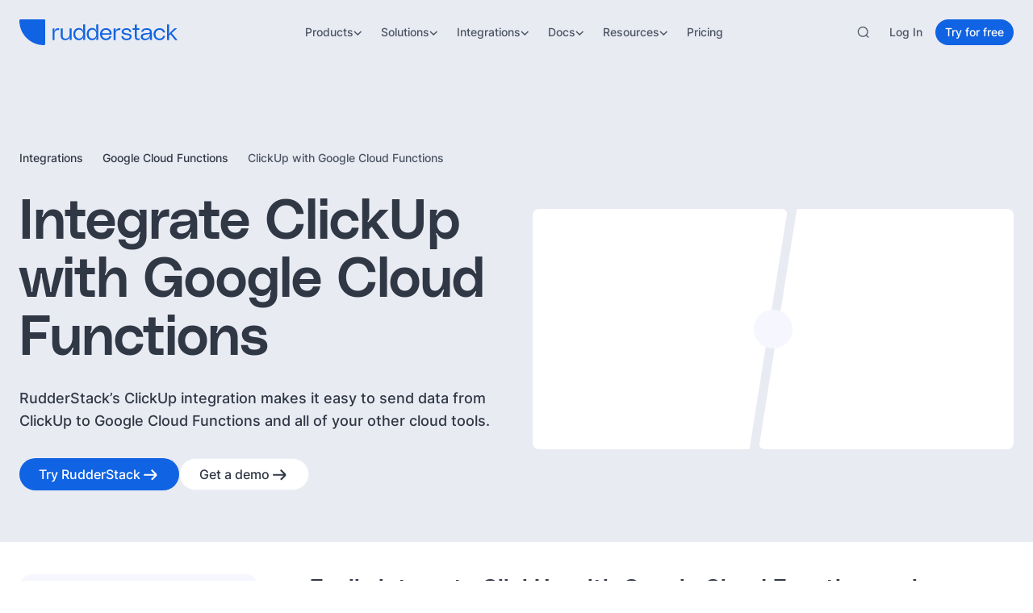

--- FILE ---
content_type: application/javascript; charset=utf-8
request_url: https://www.rudderstack.com/_next/static/chunks/31899331592a2f7c.js?dpl=dpl_3KB3U7NGiGSs49RdR2HVRQjyLV4o
body_size: 37234
content:
(globalThis.TURBOPACK||(globalThis.TURBOPACK=[])).push(["object"==typeof document?document.currentScript:void 0,928265,(s,e,i)=>{function o(s){let e,i=[];for(let o of s.split(",").map(s=>s.trim()))if(/^-?\d+$/.test(o))i.push(parseInt(o,10));else if(e=o.match(/^(-?\d+)(-|\.\.\.?|\u2025|\u2026|\u22EF)(-?\d+)$/)){let[s,o,n,m]=e;if(o&&m){let s=(o=parseInt(o))<(m=parseInt(m))?1:-1;("-"===n||".."===n||"‥"===n)&&(m+=s);for(let e=o;e!==m;e+=s)i.push(e)}}return i}i.default=o,e.exports=o},585101,s=>{s.v({codeBlock:"code-module__PL_s5q__codeBlock",codeContent:"code-module__PL_s5q__codeContent",codeHeader:"code-module__PL_s5q__codeHeader",codeLine:"code-module__PL_s5q__codeLine",codeToken:"code-module__PL_s5q__codeToken",codeWrapper:"code-module__PL_s5q__codeWrapper",hidden:"code-module__PL_s5q__hidden",highlighted:"code-module__PL_s5q__highlighted",languageBadge:"code-module__PL_s5q__languageBadge"})},829784,s=>{"use strict";let e,i,o,n;var m,r,t,p,l,a,d,c,u,j,A,g,y,b,f,h,k,w,v=s.i(484282),x=s.i(809532),E=s.i(207670),S=s.i(367184),F=s.i(928265),_=Object.create,T=Object.defineProperty,R=Object.defineProperties,I=Object.getOwnPropertyDescriptor,L=Object.getOwnPropertyDescriptors,O=Object.getOwnPropertyNames,N=Object.getOwnPropertySymbols,C=Object.getPrototypeOf,D=Object.prototype.hasOwnProperty,B=Object.prototype.propertyIsEnumerable,$=(s,e,i)=>e in s?T(s,e,{enumerable:!0,configurable:!0,writable:!0,value:i}):s[e]=i,q=(s,e)=>{for(var i in e||(e={}))D.call(e,i)&&$(s,i,e[i]);if(N)for(var i of N(e))B.call(e,i)&&$(s,i,e[i]);return s},P=(s,e)=>{var i={};for(var o in s)D.call(s,o)&&0>e.indexOf(o)&&(i[o]=s[o]);if(null!=s&&N)for(var o of N(s))0>e.indexOf(o)&&B.call(s,o)&&(i[o]=s[o]);return i},z=(n=null!=(o=(e={"../../node_modules/.pnpm/prismjs@1.29.0_patch_hash=vrxx3pzkik6jpmgpayxfjunetu/node_modules/prismjs/prism.js"(s,e){var i=function(){var s=/(?:^|\s)lang(?:uage)?-([\w-]+)(?=\s|$)/i,e=0,i={},o={util:{encode:function s(e){return e instanceof n?new n(e.type,s(e.content),e.alias):Array.isArray(e)?e.map(s):e.replace(/&/g,"&amp;").replace(/</g,"&lt;").replace(/\u00a0/g," ")},type:function(s){return Object.prototype.toString.call(s).slice(8,-1)},objId:function(s){return s.__id||Object.defineProperty(s,"__id",{value:++e}),s.__id},clone:function s(e,i){var n,m;switch(i=i||{},o.util.type(e)){case"Object":if(i[m=o.util.objId(e)])return i[m];for(var r in n={},i[m]=n,e)e.hasOwnProperty(r)&&(n[r]=s(e[r],i));return n;case"Array":if(i[m=o.util.objId(e)])return i[m];return n=[],i[m]=n,e.forEach(function(e,o){n[o]=s(e,i)}),n;default:return e}},getLanguage:function(e){for(;e;){var i=s.exec(e.className);if(i)return i[1].toLowerCase();e=e.parentElement}return"none"},setLanguage:function(e,i){e.className=e.className.replace(RegExp(s,"gi"),""),e.classList.add("language-"+i)},isActive:function(s,e,i){for(var o="no-"+e;s;){var n=s.classList;if(n.contains(e))return!0;if(n.contains(o))return!1;s=s.parentElement}return!!i}},languages:{plain:i,plaintext:i,text:i,txt:i,extend:function(s,e){var i=o.util.clone(o.languages[s]);for(var n in e)i[n]=e[n];return i},insertBefore:function(s,e,i,n){var m=(n=n||o.languages)[s],r={};for(var t in m)if(m.hasOwnProperty(t)){if(t==e)for(var p in i)i.hasOwnProperty(p)&&(r[p]=i[p]);i.hasOwnProperty(t)||(r[t]=m[t])}var l=n[s];return n[s]=r,o.languages.DFS(o.languages,function(e,i){i===l&&e!=s&&(this[e]=r)}),r},DFS:function s(e,i,n,m){m=m||{};var r=o.util.objId;for(var t in e)if(e.hasOwnProperty(t)){i.call(e,t,e[t],n||t);var p=e[t],l=o.util.type(p);"Object"!==l||m[r(p)]?"Array"!==l||m[r(p)]||(m[r(p)]=!0,s(p,i,t,m)):(m[r(p)]=!0,s(p,i,null,m))}}},plugins:{},highlight:function(s,e,i){var m={code:s,grammar:e,language:i};if(o.hooks.run("before-tokenize",m),!m.grammar)throw Error('The language "'+m.language+'" has no grammar.');return m.tokens=o.tokenize(m.code,m.grammar),o.hooks.run("after-tokenize",m),n.stringify(o.util.encode(m.tokens),m.language)},tokenize:function(s,e){var i=e.rest;if(i){for(var p in i)e[p]=i[p];delete e.rest}var l=new r;return t(l,l.head,s),function s(e,i,r,p,l,a){for(var d in r)if(r.hasOwnProperty(d)&&r[d]){var c=r[d];c=Array.isArray(c)?c:[c];for(var u=0;u<c.length;++u){if(a&&a.cause==d+","+u)return;var j=c[u],A=j.inside,g=!!j.lookbehind,y=!!j.greedy,b=j.alias;if(y&&!j.pattern.global){var f=j.pattern.toString().match(/[imsuy]*$/)[0];j.pattern=RegExp(j.pattern.source,f+"g")}for(var h=j.pattern||j,k=p.next,w=l;k!==i.tail&&(!a||!(w>=a.reach));w+=k.value.length,k=k.next){var v,x=k.value;if(i.length>e.length)return;if(!(x instanceof n)){var E=1;if(y){if(!(v=m(h,w,e,g))||v.index>=e.length)break;var S=v.index,F=v.index+v[0].length,_=w;for(_+=k.value.length;S>=_;)_+=(k=k.next).value.length;if(_-=k.value.length,w=_,k.value instanceof n)continue;for(var T=k;T!==i.tail&&(_<F||"string"==typeof T.value);T=T.next)E++,_+=T.value.length;E--,x=e.slice(w,_),v.index-=w}else if(!(v=m(h,0,x,g)))continue;var S=v.index,R=v[0],I=x.slice(0,S),L=x.slice(S+R.length),O=w+x.length;a&&O>a.reach&&(a.reach=O);var N=k.prev;if(I&&(N=t(i,N,I),w+=I.length),function(s,e,i){for(var o=e.next,n=0;n<i&&o!==s.tail;n++)o=o.next;e.next=o,o.prev=e,s.length-=n}(i,N,E),k=t(i,N,new n(d,A?o.tokenize(R,A):R,b,R)),L&&t(i,k,L),E>1){var C={cause:d+","+u,reach:O};s(e,i,r,k.prev,w,C),a&&C.reach>a.reach&&(a.reach=C.reach)}}}}}}(s,l,e,l.head,0),function(s){for(var e=[],i=s.head.next;i!==s.tail;)e.push(i.value),i=i.next;return e}(l)},hooks:{all:{},add:function(s,e){var i=o.hooks.all;i[s]=i[s]||[],i[s].push(e)},run:function(s,e){var i=o.hooks.all[s];if(i&&i.length)for(var n,m=0;n=i[m++];)n(e)}},Token:n};function n(s,e,i,o){this.type=s,this.content=e,this.alias=i,this.length=0|(o||"").length}function m(s,e,i,o){s.lastIndex=e;var n=s.exec(i);if(n&&o&&n[1]){var m=n[1].length;n.index+=m,n[0]=n[0].slice(m)}return n}function r(){var s={value:null,prev:null,next:null},e={value:null,prev:s,next:null};s.next=e,this.head=s,this.tail=e,this.length=0}function t(s,e,i){var o=e.next,n={value:i,prev:e,next:o};return e.next=n,o.prev=n,s.length++,n}return n.stringify=function s(e,i){if("string"==typeof e)return e;if(Array.isArray(e)){var n="";return e.forEach(function(e){n+=s(e,i)}),n}var m={type:e.type,content:s(e.content,i),tag:"span",classes:["token",e.type],attributes:{},language:i},r=e.alias;r&&(Array.isArray(r)?Array.prototype.push.apply(m.classes,r):m.classes.push(r)),o.hooks.run("wrap",m);var t="";for(var p in m.attributes)t+=" "+p+'="'+(m.attributes[p]||"").replace(/"/g,"&quot;")+'"';return"<"+m.tag+' class="'+m.classes.join(" ")+'"'+t+">"+m.content+"</"+m.tag+">"},o}();e.exports=i,i.default=i}},function(){return i||(0,e[O(e)[0]])((i={exports:{}}).exports,i),i.exports})())?_(C(o)):{},((s,e,i,o)=>{if(e&&"object"==typeof e||"function"==typeof e)for(let i of O(e))D.call(s,i)||void 0===i||T(s,i,{get:()=>e[i],enumerable:!(o=I(e,i))||o.enumerable});return s})(o&&o.__esModule?n:T(n,"default",{value:o,enumerable:!0}),o));z.languages.markup={comment:{pattern:/<!--(?:(?!<!--)[\s\S])*?-->/,greedy:!0},prolog:{pattern:/<\?[\s\S]+?\?>/,greedy:!0},doctype:{pattern:/<!DOCTYPE(?:[^>"'[\]]|"[^"]*"|'[^']*')+(?:\[(?:[^<"'\]]|"[^"]*"|'[^']*'|<(?!!--)|<!--(?:[^-]|-(?!->))*-->)*\]\s*)?>/i,greedy:!0,inside:{"internal-subset":{pattern:/(^[^\[]*\[)[\s\S]+(?=\]>$)/,lookbehind:!0,greedy:!0,inside:null},string:{pattern:/"[^"]*"|'[^']*'/,greedy:!0},punctuation:/^<!|>$|[[\]]/,"doctype-tag":/^DOCTYPE/i,name:/[^\s<>'"]+/}},cdata:{pattern:/<!\[CDATA\[[\s\S]*?\]\]>/i,greedy:!0},tag:{pattern:/<\/?(?!\d)[^\s>\/=$<%]+(?:\s(?:\s*[^\s>\/=]+(?:\s*=\s*(?:"[^"]*"|'[^']*'|[^\s'">=]+(?=[\s>]))|(?=[\s/>])))+)?\s*\/?>/,greedy:!0,inside:{tag:{pattern:/^<\/?[^\s>\/]+/,inside:{punctuation:/^<\/?/,namespace:/^[^\s>\/:]+:/}},"special-attr":[],"attr-value":{pattern:/=\s*(?:"[^"]*"|'[^']*'|[^\s'">=]+)/,inside:{punctuation:[{pattern:/^=/,alias:"attr-equals"},{pattern:/^(\s*)["']|["']$/,lookbehind:!0}]}},punctuation:/\/?>/,"attr-name":{pattern:/[^\s>\/]+/,inside:{namespace:/^[^\s>\/:]+:/}}}},entity:[{pattern:/&[\da-z]{1,8};/i,alias:"named-entity"},/&#x?[\da-f]{1,8};/i]},z.languages.markup.tag.inside["attr-value"].inside.entity=z.languages.markup.entity,z.languages.markup.doctype.inside["internal-subset"].inside=z.languages.markup,z.hooks.add("wrap",function(s){"entity"===s.type&&(s.attributes.title=s.content.replace(/&amp;/,"&"))}),Object.defineProperty(z.languages.markup.tag,"addInlined",{value:function(s,e){var i={},i=(i["language-"+e]={pattern:/(^<!\[CDATA\[)[\s\S]+?(?=\]\]>$)/i,lookbehind:!0,inside:z.languages[e]},i.cdata=/^<!\[CDATA\[|\]\]>$/i,{"included-cdata":{pattern:/<!\[CDATA\[[\s\S]*?\]\]>/i,inside:i}}),e=(i["language-"+e]={pattern:/[\s\S]+/,inside:z.languages[e]},{});e[s]={pattern:RegExp(/(<__[^>]*>)(?:<!\[CDATA\[(?:[^\]]|\](?!\]>))*\]\]>|(?!<!\[CDATA\[)[\s\S])*?(?=<\/__>)/.source.replace(/__/g,function(){return s}),"i"),lookbehind:!0,greedy:!0,inside:i},z.languages.insertBefore("markup","cdata",e)}}),Object.defineProperty(z.languages.markup.tag,"addAttribute",{value:function(s,e){z.languages.markup.tag.inside["special-attr"].push({pattern:RegExp(/(^|["'\s])/.source+"(?:"+s+")"+/\s*=\s*(?:"[^"]*"|'[^']*'|[^\s'">=]+(?=[\s>]))/.source,"i"),lookbehind:!0,inside:{"attr-name":/^[^\s=]+/,"attr-value":{pattern:/=[\s\S]+/,inside:{value:{pattern:/(^=\s*(["']|(?!["'])))\S[\s\S]*(?=\2$)/,lookbehind:!0,alias:[e,"language-"+e],inside:z.languages[e]},punctuation:[{pattern:/^=/,alias:"attr-equals"},/"|'/]}}}})}}),z.languages.html=z.languages.markup,z.languages.mathml=z.languages.markup,z.languages.svg=z.languages.markup,z.languages.xml=z.languages.extend("markup",{}),z.languages.ssml=z.languages.xml,z.languages.atom=z.languages.xml,z.languages.rss=z.languages.xml,m={pattern:/\\[\\(){}[\]^$+*?|.]/,alias:"escape"},t=RegExp((t="(?:[^\\\\-]|"+(r=/\\(?:x[\da-fA-F]{2}|u[\da-fA-F]{4}|u\{[\da-fA-F]+\}|0[0-7]{0,2}|[123][0-7]{2}|c[a-zA-Z]|.)/).source+")")+"-"+t),p={pattern:/(<|')[^<>']+(?=[>']$)/,lookbehind:!0,alias:"variable"},z.languages.regex={"char-class":{pattern:/((?:^|[^\\])(?:\\\\)*)\[(?:[^\\\]]|\\[\s\S])*\]/,lookbehind:!0,inside:{"char-class-negation":{pattern:/(^\[)\^/,lookbehind:!0,alias:"operator"},"char-class-punctuation":{pattern:/^\[|\]$/,alias:"punctuation"},range:{pattern:t,inside:{escape:r,"range-punctuation":{pattern:/-/,alias:"operator"}}},"special-escape":m,"char-set":{pattern:/\\[wsd]|\\p\{[^{}]+\}/i,alias:"class-name"},escape:r}},"special-escape":m,"char-set":{pattern:/\.|\\[wsd]|\\p\{[^{}]+\}/i,alias:"class-name"},backreference:[{pattern:/\\(?![123][0-7]{2})[1-9]/,alias:"keyword"},{pattern:/\\k<[^<>']+>/,alias:"keyword",inside:{"group-name":p}}],anchor:{pattern:/[$^]|\\[ABbGZz]/,alias:"function"},escape:r,group:[{pattern:/\((?:\?(?:<[^<>']+>|'[^<>']+'|[>:]|<?[=!]|[idmnsuxU]+(?:-[idmnsuxU]+)?:?))?/,alias:"punctuation",inside:{"group-name":p}},{pattern:/\)/,alias:"punctuation"}],quantifier:{pattern:/(?:[+*?]|\{\d+(?:,\d*)?\})[?+]?/,alias:"number"},alternation:{pattern:/\|/,alias:"keyword"}},z.languages.clike={comment:[{pattern:/(^|[^\\])\/\*[\s\S]*?(?:\*\/|$)/,lookbehind:!0,greedy:!0},{pattern:/(^|[^\\:])\/\/.*/,lookbehind:!0,greedy:!0}],string:{pattern:/(["'])(?:\\(?:\r\n|[\s\S])|(?!\1)[^\\\r\n])*\1/,greedy:!0},"class-name":{pattern:/(\b(?:class|extends|implements|instanceof|interface|new|trait)\s+|\bcatch\s+\()[\w.\\]+/i,lookbehind:!0,inside:{punctuation:/[.\\]/}},keyword:/\b(?:break|catch|continue|do|else|finally|for|function|if|in|instanceof|new|null|return|throw|try|while)\b/,boolean:/\b(?:false|true)\b/,function:/\b\w+(?=\()/,number:/\b0x[\da-f]+\b|(?:\b\d+(?:\.\d*)?|\B\.\d+)(?:e[+-]?\d+)?/i,operator:/[<>]=?|[!=]=?=?|--?|\+\+?|&&?|\|\|?|[?*/~^%]/,punctuation:/[{}[\];(),.:]/},z.languages.javascript=z.languages.extend("clike",{"class-name":[z.languages.clike["class-name"],{pattern:/(^|[^$\w\xA0-\uFFFF])(?!\s)[_$A-Z\xA0-\uFFFF](?:(?!\s)[$\w\xA0-\uFFFF])*(?=\.(?:constructor|prototype))/,lookbehind:!0}],keyword:[{pattern:/((?:^|\})\s*)catch\b/,lookbehind:!0},{pattern:/(^|[^.]|\.\.\.\s*)\b(?:as|assert(?=\s*\{)|async(?=\s*(?:function\b|\(|[$\w\xA0-\uFFFF]|$))|await|break|case|class|const|continue|debugger|default|delete|do|else|enum|export|extends|finally(?=\s*(?:\{|$))|for|from(?=\s*(?:['"]|$))|function|(?:get|set)(?=\s*(?:[#\[$\w\xA0-\uFFFF]|$))|if|implements|import|in|instanceof|interface|let|new|null|of|package|private|protected|public|return|static|super|switch|this|throw|try|typeof|undefined|var|void|while|with|yield)\b/,lookbehind:!0}],function:/#?(?!\s)[_$a-zA-Z\xA0-\uFFFF](?:(?!\s)[$\w\xA0-\uFFFF])*(?=\s*(?:\.\s*(?:apply|bind|call)\s*)?\()/,number:{pattern:RegExp(/(^|[^\w$])/.source+"(?:"+/NaN|Infinity/.source+"|"+/0[bB][01]+(?:_[01]+)*n?/.source+"|"+/0[oO][0-7]+(?:_[0-7]+)*n?/.source+"|"+/0[xX][\dA-Fa-f]+(?:_[\dA-Fa-f]+)*n?/.source+"|"+/\d+(?:_\d+)*n/.source+"|"+/(?:\d+(?:_\d+)*(?:\.(?:\d+(?:_\d+)*)?)?|\.\d+(?:_\d+)*)(?:[Ee][+-]?\d+(?:_\d+)*)?/.source+")"+/(?![\w$])/.source),lookbehind:!0},operator:/--|\+\+|\*\*=?|=>|&&=?|\|\|=?|[!=]==|<<=?|>>>?=?|[-+*/%&|^!=<>]=?|\.{3}|\?\?=?|\?\.?|[~:]/}),z.languages.javascript["class-name"][0].pattern=/(\b(?:class|extends|implements|instanceof|interface|new)\s+)[\w.\\]+/,z.languages.insertBefore("javascript","keyword",{regex:{pattern:RegExp(/((?:^|[^$\w\xA0-\uFFFF."'\])\s]|\b(?:return|yield))\s*)/.source+/\//.source+"(?:"+/(?:\[(?:[^\]\\\r\n]|\\.)*\]|\\.|[^/\\\[\r\n])+\/[dgimyus]{0,7}/.source+"|"+/(?:\[(?:[^[\]\\\r\n]|\\.|\[(?:[^[\]\\\r\n]|\\.|\[(?:[^[\]\\\r\n]|\\.)*\])*\])*\]|\\.|[^/\\\[\r\n])+\/[dgimyus]{0,7}v[dgimyus]{0,7}/.source+")"+/(?=(?:\s|\/\*(?:[^*]|\*(?!\/))*\*\/)*(?:$|[\r\n,.;:})\]]|\/\/))/.source),lookbehind:!0,greedy:!0,inside:{"regex-source":{pattern:/^(\/)[\s\S]+(?=\/[a-z]*$)/,lookbehind:!0,alias:"language-regex",inside:z.languages.regex},"regex-delimiter":/^\/|\/$/,"regex-flags":/^[a-z]+$/}},"function-variable":{pattern:/#?(?!\s)[_$a-zA-Z\xA0-\uFFFF](?:(?!\s)[$\w\xA0-\uFFFF])*(?=\s*[=:]\s*(?:async\s*)?(?:\bfunction\b|(?:\((?:[^()]|\([^()]*\))*\)|(?!\s)[_$a-zA-Z\xA0-\uFFFF](?:(?!\s)[$\w\xA0-\uFFFF])*)\s*=>))/,alias:"function"},parameter:[{pattern:/(function(?:\s+(?!\s)[_$a-zA-Z\xA0-\uFFFF](?:(?!\s)[$\w\xA0-\uFFFF])*)?\s*\(\s*)(?!\s)(?:[^()\s]|\s+(?![\s)])|\([^()]*\))+(?=\s*\))/,lookbehind:!0,inside:z.languages.javascript},{pattern:/(^|[^$\w\xA0-\uFFFF])(?!\s)[_$a-z\xA0-\uFFFF](?:(?!\s)[$\w\xA0-\uFFFF])*(?=\s*=>)/i,lookbehind:!0,inside:z.languages.javascript},{pattern:/(\(\s*)(?!\s)(?:[^()\s]|\s+(?![\s)])|\([^()]*\))+(?=\s*\)\s*=>)/,lookbehind:!0,inside:z.languages.javascript},{pattern:/((?:\b|\s|^)(?!(?:as|async|await|break|case|catch|class|const|continue|debugger|default|delete|do|else|enum|export|extends|finally|for|from|function|get|if|implements|import|in|instanceof|interface|let|new|null|of|package|private|protected|public|return|set|static|super|switch|this|throw|try|typeof|undefined|var|void|while|with|yield)(?![$\w\xA0-\uFFFF]))(?:(?!\s)[_$a-zA-Z\xA0-\uFFFF](?:(?!\s)[$\w\xA0-\uFFFF])*\s*)\(\s*|\]\s*\(\s*)(?!\s)(?:[^()\s]|\s+(?![\s)])|\([^()]*\))+(?=\s*\)\s*\{)/,lookbehind:!0,inside:z.languages.javascript}],constant:/\b[A-Z](?:[A-Z_]|\dx?)*\b/}),z.languages.insertBefore("javascript","string",{hashbang:{pattern:/^#!.*/,greedy:!0,alias:"comment"},"template-string":{pattern:/`(?:\\[\s\S]|\$\{(?:[^{}]|\{(?:[^{}]|\{[^}]*\})*\})+\}|(?!\$\{)[^\\`])*`/,greedy:!0,inside:{"template-punctuation":{pattern:/^`|`$/,alias:"string"},interpolation:{pattern:/((?:^|[^\\])(?:\\{2})*)\$\{(?:[^{}]|\{(?:[^{}]|\{[^}]*\})*\})+\}/,lookbehind:!0,inside:{"interpolation-punctuation":{pattern:/^\$\{|\}$/,alias:"punctuation"},rest:z.languages.javascript}},string:/[\s\S]+/}},"string-property":{pattern:/((?:^|[,{])[ \t]*)(["'])(?:\\(?:\r\n|[\s\S])|(?!\2)[^\\\r\n])*\2(?=\s*:)/m,lookbehind:!0,greedy:!0,alias:"property"}}),z.languages.insertBefore("javascript","operator",{"literal-property":{pattern:/((?:^|[,{])[ \t]*)(?!\s)[_$a-zA-Z\xA0-\uFFFF](?:(?!\s)[$\w\xA0-\uFFFF])*(?=\s*:)/m,lookbehind:!0,alias:"property"}}),z.languages.markup&&(z.languages.markup.tag.addInlined("script","javascript"),z.languages.markup.tag.addAttribute(/on(?:abort|blur|change|click|composition(?:end|start|update)|dblclick|error|focus(?:in|out)?|key(?:down|up)|load|mouse(?:down|enter|leave|move|out|over|up)|reset|resize|scroll|select|slotchange|submit|unload|wheel)/.source,"javascript")),z.languages.js=z.languages.javascript,z.languages.actionscript=z.languages.extend("javascript",{keyword:/\b(?:as|break|case|catch|class|const|default|delete|do|dynamic|each|else|extends|final|finally|for|function|get|if|implements|import|in|include|instanceof|interface|internal|is|namespace|native|new|null|override|package|private|protected|public|return|set|static|super|switch|this|throw|try|typeof|use|var|void|while|with)\b/,operator:/\+\+|--|(?:[+\-*\/%^]|&&?|\|\|?|<<?|>>?>?|[!=]=?)=?|[~?@]/}),z.languages.actionscript["class-name"].alias="function",delete z.languages.actionscript.parameter,delete z.languages.actionscript["literal-property"],z.languages.markup&&z.languages.insertBefore("actionscript","string",{xml:{pattern:/(^|[^.])<\/?\w+(?:\s+[^\s>\/=]+=("|')(?:\\[\s\S]|(?!\2)[^\\])*\2)*\s*\/?>/,lookbehind:!0,inside:z.languages.markup}}),l=/#(?!\{).+/,a={pattern:/#\{[^}]+\}/,alias:"variable"},z.languages.coffeescript=z.languages.extend("javascript",{comment:l,string:[{pattern:/'(?:\\[\s\S]|[^\\'])*'/,greedy:!0},{pattern:/"(?:\\[\s\S]|[^\\"])*"/,greedy:!0,inside:{interpolation:a}}],keyword:/\b(?:and|break|by|catch|class|continue|debugger|delete|do|each|else|extend|extends|false|finally|for|if|in|instanceof|is|isnt|let|loop|namespace|new|no|not|null|of|off|on|or|own|return|super|switch|then|this|throw|true|try|typeof|undefined|unless|until|when|while|window|with|yes|yield)\b/,"class-member":{pattern:/@(?!\d)\w+/,alias:"variable"}}),z.languages.insertBefore("coffeescript","comment",{"multiline-comment":{pattern:/###[\s\S]+?###/,alias:"comment"},"block-regex":{pattern:/\/{3}[\s\S]*?\/{3}/,alias:"regex",inside:{comment:l,interpolation:a}}}),z.languages.insertBefore("coffeescript","string",{"inline-javascript":{pattern:/`(?:\\[\s\S]|[^\\`])*`/,inside:{delimiter:{pattern:/^`|`$/,alias:"punctuation"},script:{pattern:/[\s\S]+/,alias:"language-javascript",inside:z.languages.javascript}}},"multiline-string":[{pattern:/'''[\s\S]*?'''/,greedy:!0,alias:"string"},{pattern:/"""[\s\S]*?"""/,greedy:!0,alias:"string",inside:{interpolation:a}}]}),z.languages.insertBefore("coffeescript","keyword",{property:/(?!\d)\w+(?=\s*:(?!:))/}),delete z.languages.coffeescript["template-string"],z.languages.coffee=z.languages.coffeescript,Object.defineProperty(d=z.languages.javadoclike={parameter:{pattern:/(^[\t ]*(?:\/{3}|\*|\/\*\*)\s*@(?:arg|arguments|param)\s+)\w+/m,lookbehind:!0},keyword:{pattern:/(^[\t ]*(?:\/{3}|\*|\/\*\*)\s*|\{)@[a-z][a-zA-Z-]+\b/m,lookbehind:!0},punctuation:/[{}]/},"addSupport",{value:function(s,e){(s="string"==typeof s?[s]:s).forEach(function(s){var i=function(s){s.inside||(s.inside={}),s.inside.rest=e},o="doc-comment";if(n=z.languages[s]){var n,m=n[o];if((m=m||(n=z.languages.insertBefore(s,"comment",{"doc-comment":{pattern:/(^|[^\\])\/\*\*[^/][\s\S]*?(?:\*\/|$)/,lookbehind:!0,alias:"comment"}}))[o])instanceof RegExp&&(m=n[o]={pattern:m}),Array.isArray(m))for(var r=0,t=m.length;r<t;r++)m[r]instanceof RegExp&&(m[r]={pattern:m[r]}),i(m[r]);else i(m)}})}}),d.addSupport(["java","javascript","php"],d),c=/(?:"(?:\\(?:\r\n|[\s\S])|[^"\\\r\n])*"|'(?:\\(?:\r\n|[\s\S])|[^'\\\r\n])*')/,z.languages.css={comment:/\/\*[\s\S]*?\*\//,atrule:{pattern:RegExp("@[\\w-](?:"+/[^;{\s"']|\s+(?!\s)/.source+"|"+c.source+")*?"+/(?:;|(?=\s*\{))/.source),inside:{rule:/^@[\w-]+/,"selector-function-argument":{pattern:/(\bselector\s*\(\s*(?![\s)]))(?:[^()\s]|\s+(?![\s)])|\((?:[^()]|\([^()]*\))*\))+(?=\s*\))/,lookbehind:!0,alias:"selector"},keyword:{pattern:/(^|[^\w-])(?:and|not|only|or)(?![\w-])/,lookbehind:!0}}},url:{pattern:RegExp("\\burl\\((?:"+c.source+"|"+/(?:[^\\\r\n()"']|\\[\s\S])*/.source+")\\)","i"),greedy:!0,inside:{function:/^url/i,punctuation:/^\(|\)$/,string:{pattern:RegExp("^"+c.source+"$"),alias:"url"}}},selector:{pattern:RegExp("(^|[{}\\s])[^{}\\s](?:[^{};\"'\\s]|\\s+(?![\\s{])|"+c.source+")*(?=\\s*\\{)"),lookbehind:!0},string:{pattern:c,greedy:!0},property:{pattern:/(^|[^-\w\xA0-\uFFFF])(?!\s)[-_a-z\xA0-\uFFFF](?:(?!\s)[-\w\xA0-\uFFFF])*(?=\s*:)/i,lookbehind:!0},important:/!important\b/i,function:{pattern:/(^|[^-a-z0-9])[-a-z0-9]+(?=\()/i,lookbehind:!0},punctuation:/[(){};:,]/},z.languages.css.atrule.inside.rest=z.languages.css,(c=z.languages.markup)&&(c.tag.addInlined("style","css"),c.tag.addAttribute("style","css")),u=/("|')(?:\\(?:\r\n|[\s\S])|(?!\1)[^\\\r\n])*\1/,z.languages.css.selector={pattern:z.languages.css.selector.pattern,lookbehind:!0,inside:u={"pseudo-element":/:(?:after|before|first-letter|first-line|selection)|::[-\w]+/,"pseudo-class":/:[-\w]+/,class:/\.[-\w]+/,id:/#[-\w]+/,attribute:{pattern:RegExp("\\[(?:[^[\\]\"']|"+u.source+")*\\]"),greedy:!0,inside:{punctuation:/^\[|\]$/,"case-sensitivity":{pattern:/(\s)[si]$/i,lookbehind:!0,alias:"keyword"},namespace:{pattern:/^(\s*)(?:(?!\s)[-*\w\xA0-\uFFFF])*\|(?!=)/,lookbehind:!0,inside:{punctuation:/\|$/}},"attr-name":{pattern:/^(\s*)(?:(?!\s)[-\w\xA0-\uFFFF])+/,lookbehind:!0},"attr-value":[u,{pattern:/(=\s*)(?:(?!\s)[-\w\xA0-\uFFFF])+(?=\s*$)/,lookbehind:!0}],operator:/[|~*^$]?=/}},"n-th":[{pattern:/(\(\s*)[+-]?\d*[\dn](?:\s*[+-]\s*\d+)?(?=\s*\))/,lookbehind:!0,inside:{number:/[\dn]+/,operator:/[+-]/}},{pattern:/(\(\s*)(?:even|odd)(?=\s*\))/i,lookbehind:!0}],combinator:/>|\+|~|\|\|/,punctuation:/[(),]/}},z.languages.css.atrule.inside["selector-function-argument"].inside=u,z.languages.insertBefore("css","property",{variable:{pattern:/(^|[^-\w\xA0-\uFFFF])--(?!\s)[-_a-z\xA0-\uFFFF](?:(?!\s)[-\w\xA0-\uFFFF])*/i,lookbehind:!0}}),u={pattern:/(\b\d+)(?:%|[a-z]+(?![\w-]))/,lookbehind:!0},j={pattern:/(^|[^\w.-])-?(?:\d+(?:\.\d+)?|\.\d+)/,lookbehind:!0},z.languages.insertBefore("css","function",{operator:{pattern:/(\s)[+\-*\/](?=\s)/,lookbehind:!0},hexcode:{pattern:/\B#[\da-f]{3,8}\b/i,alias:"color"},color:[{pattern:/(^|[^\w-])(?:AliceBlue|AntiqueWhite|Aqua|Aquamarine|Azure|Beige|Bisque|Black|BlanchedAlmond|Blue|BlueViolet|Brown|BurlyWood|CadetBlue|Chartreuse|Chocolate|Coral|CornflowerBlue|Cornsilk|Crimson|Cyan|DarkBlue|DarkCyan|DarkGoldenRod|DarkGr[ae]y|DarkGreen|DarkKhaki|DarkMagenta|DarkOliveGreen|DarkOrange|DarkOrchid|DarkRed|DarkSalmon|DarkSeaGreen|DarkSlateBlue|DarkSlateGr[ae]y|DarkTurquoise|DarkViolet|DeepPink|DeepSkyBlue|DimGr[ae]y|DodgerBlue|FireBrick|FloralWhite|ForestGreen|Fuchsia|Gainsboro|GhostWhite|Gold|GoldenRod|Gr[ae]y|Green|GreenYellow|HoneyDew|HotPink|IndianRed|Indigo|Ivory|Khaki|Lavender|LavenderBlush|LawnGreen|LemonChiffon|LightBlue|LightCoral|LightCyan|LightGoldenRodYellow|LightGr[ae]y|LightGreen|LightPink|LightSalmon|LightSeaGreen|LightSkyBlue|LightSlateGr[ae]y|LightSteelBlue|LightYellow|Lime|LimeGreen|Linen|Magenta|Maroon|MediumAquaMarine|MediumBlue|MediumOrchid|MediumPurple|MediumSeaGreen|MediumSlateBlue|MediumSpringGreen|MediumTurquoise|MediumVioletRed|MidnightBlue|MintCream|MistyRose|Moccasin|NavajoWhite|Navy|OldLace|Olive|OliveDrab|Orange|OrangeRed|Orchid|PaleGoldenRod|PaleGreen|PaleTurquoise|PaleVioletRed|PapayaWhip|PeachPuff|Peru|Pink|Plum|PowderBlue|Purple|RebeccaPurple|Red|RosyBrown|RoyalBlue|SaddleBrown|Salmon|SandyBrown|SeaGreen|SeaShell|Sienna|Silver|SkyBlue|SlateBlue|SlateGr[ae]y|Snow|SpringGreen|SteelBlue|Tan|Teal|Thistle|Tomato|Transparent|Turquoise|Violet|Wheat|White|WhiteSmoke|Yellow|YellowGreen)(?![\w-])/i,lookbehind:!0},{pattern:/\b(?:hsl|rgb)\(\s*\d{1,3}\s*,\s*\d{1,3}%?\s*,\s*\d{1,3}%?\s*\)\B|\b(?:hsl|rgb)a\(\s*\d{1,3}\s*,\s*\d{1,3}%?\s*,\s*\d{1,3}%?\s*,\s*(?:0|0?\.\d+|1)\s*\)\B/i,inside:{unit:u,number:j,function:/[\w-]+(?=\()/,punctuation:/[(),]/}}],entity:/\\[\da-f]{1,8}/i,unit:u,number:j}),function(s){var e=/[*&][^\s[\]{},]+/,i=/!(?:<[\w\-%#;/?:@&=+$,.!~*'()[\]]+>|(?:[a-zA-Z\d-]*!)?[\w\-%#;/?:@&=+$.~*'()]+)?/,o="(?:"+i.source+"(?:[ 	]+"+e.source+")?|"+e.source+"(?:[ 	]+"+i.source+")?)",n=/(?:[^\s\x00-\x08\x0e-\x1f!"#%&'*,\-:>?@[\]`{|}\x7f-\x84\x86-\x9f\ud800-\udfff\ufffe\uffff]|[?:-]<PLAIN>)(?:[ \t]*(?:(?![#:])<PLAIN>|:<PLAIN>))*/.source.replace(/<PLAIN>/g,function(){return/[^\s\x00-\x08\x0e-\x1f,[\]{}\x7f-\x84\x86-\x9f\ud800-\udfff\ufffe\uffff]/.source}),m=/"(?:[^"\\\r\n]|\\.)*"|'(?:[^'\\\r\n]|\\.)*'/.source;function r(s,e){return e=(e||"").replace(/m/g,"")+"m",RegExp(/([:\-,[{]\s*(?:\s<<prop>>[ \t]+)?)(?:<<value>>)(?=[ \t]*(?:$|,|\]|\}|(?:[\r\n]\s*)?#))/.source.replace(/<<prop>>/g,function(){return o}).replace(/<<value>>/g,function(){return s}),e)}s.languages.yaml={scalar:{pattern:RegExp(/([\-:]\s*(?:\s<<prop>>[ \t]+)?[|>])[ \t]*(?:((?:\r?\n|\r)[ \t]+)\S[^\r\n]*(?:\2[^\r\n]+)*)/.source.replace(/<<prop>>/g,function(){return o})),lookbehind:!0,alias:"string"},comment:/#.*/,key:{pattern:RegExp(/((?:^|[:\-,[{\r\n?])[ \t]*(?:<<prop>>[ \t]+)?)<<key>>(?=\s*:\s)/.source.replace(/<<prop>>/g,function(){return o}).replace(/<<key>>/g,function(){return"(?:"+n+"|"+m+")"})),lookbehind:!0,greedy:!0,alias:"atrule"},directive:{pattern:/(^[ \t]*)%.+/m,lookbehind:!0,alias:"important"},datetime:{pattern:r(/\d{4}-\d\d?-\d\d?(?:[tT]|[ \t]+)\d\d?:\d{2}:\d{2}(?:\.\d*)?(?:[ \t]*(?:Z|[-+]\d\d?(?::\d{2})?))?|\d{4}-\d{2}-\d{2}|\d\d?:\d{2}(?::\d{2}(?:\.\d*)?)?/.source),lookbehind:!0,alias:"number"},boolean:{pattern:r(/false|true/.source,"i"),lookbehind:!0,alias:"important"},null:{pattern:r(/null|~/.source,"i"),lookbehind:!0,alias:"important"},string:{pattern:r(m),lookbehind:!0,greedy:!0},number:{pattern:r(/[+-]?(?:0x[\da-f]+|0o[0-7]+|(?:\d+(?:\.\d*)?|\.\d+)(?:e[+-]?\d+)?|\.inf|\.nan)/.source,"i"),lookbehind:!0},tag:i,important:e,punctuation:/---|[:[\]{}\-,|>?]|\.\.\./},s.languages.yml=s.languages.yaml}(z),function(s){var e=/(?:\\.|[^\\\n\r]|(?:\n|\r\n?)(?![\r\n]))/.source;function i(s){return s=s.replace(/<inner>/g,function(){return e}),RegExp(/((?:^|[^\\])(?:\\{2})*)/.source+"(?:"+s+")")}var o=/(?:\\.|``(?:[^`\r\n]|`(?!`))+``|`[^`\r\n]+`|[^\\|\r\n`])+/.source,n=/\|?__(?:\|__)+\|?(?:(?:\n|\r\n?)|(?![\s\S]))/.source.replace(/__/g,function(){return o}),m=/\|?[ \t]*:?-{3,}:?[ \t]*(?:\|[ \t]*:?-{3,}:?[ \t]*)+\|?(?:\n|\r\n?)/.source,r=(s.languages.markdown=s.languages.extend("markup",{}),s.languages.insertBefore("markdown","prolog",{"front-matter-block":{pattern:/(^(?:\s*[\r\n])?)---(?!.)[\s\S]*?[\r\n]---(?!.)/,lookbehind:!0,greedy:!0,inside:{punctuation:/^---|---$/,"front-matter":{pattern:/\S+(?:\s+\S+)*/,alias:["yaml","language-yaml"],inside:s.languages.yaml}}},blockquote:{pattern:/^>(?:[\t ]*>)*/m,alias:"punctuation"},table:{pattern:RegExp("^"+n+m+"(?:"+n+")*","m"),inside:{"table-data-rows":{pattern:RegExp("^("+n+m+")(?:"+n+")*$"),lookbehind:!0,inside:{"table-data":{pattern:RegExp(o),inside:s.languages.markdown},punctuation:/\|/}},"table-line":{pattern:RegExp("^("+n+")"+m+"$"),lookbehind:!0,inside:{punctuation:/\||:?-{3,}:?/}},"table-header-row":{pattern:RegExp("^"+n+"$"),inside:{"table-header":{pattern:RegExp(o),alias:"important",inside:s.languages.markdown},punctuation:/\|/}}}},code:[{pattern:/((?:^|\n)[ \t]*\n|(?:^|\r\n?)[ \t]*\r\n?)(?: {4}|\t).+(?:(?:\n|\r\n?)(?: {4}|\t).+)*/,lookbehind:!0,alias:"keyword"},{pattern:/^```[\s\S]*?^```$/m,greedy:!0,inside:{"code-block":{pattern:/^(```.*(?:\n|\r\n?))[\s\S]+?(?=(?:\n|\r\n?)^```$)/m,lookbehind:!0},"code-language":{pattern:/^(```).+/,lookbehind:!0},punctuation:/```/}}],title:[{pattern:/\S.*(?:\n|\r\n?)(?:==+|--+)(?=[ \t]*$)/m,alias:"important",inside:{punctuation:/==+$|--+$/}},{pattern:/(^\s*)#.+/m,lookbehind:!0,alias:"important",inside:{punctuation:/^#+|#+$/}}],hr:{pattern:/(^\s*)([*-])(?:[\t ]*\2){2,}(?=\s*$)/m,lookbehind:!0,alias:"punctuation"},list:{pattern:/(^\s*)(?:[*+-]|\d+\.)(?=[\t ].)/m,lookbehind:!0,alias:"punctuation"},"url-reference":{pattern:/!?\[[^\]]+\]:[\t ]+(?:\S+|<(?:\\.|[^>\\])+>)(?:[\t ]+(?:"(?:\\.|[^"\\])*"|'(?:\\.|[^'\\])*'|\((?:\\.|[^)\\])*\)))?/,inside:{variable:{pattern:/^(!?\[)[^\]]+/,lookbehind:!0},string:/(?:"(?:\\.|[^"\\])*"|'(?:\\.|[^'\\])*'|\((?:\\.|[^)\\])*\))$/,punctuation:/^[\[\]!:]|[<>]/},alias:"url"},bold:{pattern:i(/\b__(?:(?!_)<inner>|_(?:(?!_)<inner>)+_)+__\b|\*\*(?:(?!\*)<inner>|\*(?:(?!\*)<inner>)+\*)+\*\*/.source),lookbehind:!0,greedy:!0,inside:{content:{pattern:/(^..)[\s\S]+(?=..$)/,lookbehind:!0,inside:{}},punctuation:/\*\*|__/}},italic:{pattern:i(/\b_(?:(?!_)<inner>|__(?:(?!_)<inner>)+__)+_\b|\*(?:(?!\*)<inner>|\*\*(?:(?!\*)<inner>)+\*\*)+\*/.source),lookbehind:!0,greedy:!0,inside:{content:{pattern:/(^.)[\s\S]+(?=.$)/,lookbehind:!0,inside:{}},punctuation:/[*_]/}},strike:{pattern:i(/(~~?)(?:(?!~)<inner>)+\2/.source),lookbehind:!0,greedy:!0,inside:{content:{pattern:/(^~~?)[\s\S]+(?=\1$)/,lookbehind:!0,inside:{}},punctuation:/~~?/}},"code-snippet":{pattern:/(^|[^\\`])(?:``[^`\r\n]+(?:`[^`\r\n]+)*``(?!`)|`[^`\r\n]+`(?!`))/,lookbehind:!0,greedy:!0,alias:["code","keyword"]},url:{pattern:i(/!?\[(?:(?!\])<inner>)+\](?:\([^\s)]+(?:[\t ]+"(?:\\.|[^"\\])*")?\)|[ \t]?\[(?:(?!\])<inner>)+\])/.source),lookbehind:!0,greedy:!0,inside:{operator:/^!/,content:{pattern:/(^\[)[^\]]+(?=\])/,lookbehind:!0,inside:{}},variable:{pattern:/(^\][ \t]?\[)[^\]]+(?=\]$)/,lookbehind:!0},url:{pattern:/(^\]\()[^\s)]+/,lookbehind:!0},string:{pattern:/(^[ \t]+)"(?:\\.|[^"\\])*"(?=\)$)/,lookbehind:!0}}}}),["url","bold","italic","strike"].forEach(function(e){["url","bold","italic","strike","code-snippet"].forEach(function(i){e!==i&&(s.languages.markdown[e].inside.content.inside[i]=s.languages.markdown[i])})}),s.hooks.add("after-tokenize",function(s){"markdown"!==s.language&&"md"!==s.language||function s(e){if(e&&"string"!=typeof e)for(var i=0,o=e.length;i<o;i++){var n,m=e[i];"code"!==m.type?s(m.content):(n=m.content[1],m=m.content[3],n&&m&&"code-language"===n.type&&"code-block"===m.type&&"string"==typeof n.content&&(n=n.content.replace(/\b#/g,"sharp").replace(/\b\+\+/g,"pp"),n="language-"+(n=(/[a-z][\w-]*/i.exec(n)||[""])[0].toLowerCase()),m.alias?"string"==typeof m.alias?m.alias=[m.alias,n]:m.alias.push(n):m.alias=[n]))}}(s.tokens)}),s.hooks.add("wrap",function(e){if("code-block"===e.type){for(var i,o="",n=0,m=e.classes.length;n<m;n++){var l=e.classes[n],l=/language-(.+)/.exec(l);if(l){o=l[1];break}}var a,d=s.languages[o];d?e.content=s.highlight(e.content.replace(r,"").replace(/&(\w{1,8}|#x?[\da-f]{1,8});/gi,function(s,e){return"#"===(e=e.toLowerCase())[0]?p("x"===e[1]?parseInt(e.slice(2),16):Number(e.slice(1))):t[e]||s}),d,o):o&&"none"!==o&&s.plugins.autoloader&&(a="md-"+new Date().valueOf()+"-"+Math.floor(1e16*Math.random()),e.attributes.id=a,s.plugins.autoloader.loadLanguages(o,function(){var e=document.getElementById(a);e&&(e.innerHTML=s.highlight(e.textContent,s.languages[o],o))}))}}),RegExp(s.languages.markup.tag.pattern.source,"gi")),t={amp:"&",lt:"<",gt:">",quot:'"'},p=String.fromCodePoint||String.fromCharCode;s.languages.md=s.languages.markdown}(z),z.languages.graphql={comment:/#.*/,description:{pattern:/(?:"""(?:[^"]|(?!""")")*"""|"(?:\\.|[^\\"\r\n])*")(?=\s*[a-z_])/i,greedy:!0,alias:"string",inside:{"language-markdown":{pattern:/(^"(?:"")?)(?!\1)[\s\S]+(?=\1$)/,lookbehind:!0,inside:z.languages.markdown}}},string:{pattern:/"""(?:[^"]|(?!""")")*"""|"(?:\\.|[^\\"\r\n])*"/,greedy:!0},number:/(?:\B-|\b)\d+(?:\.\d+)?(?:e[+-]?\d+)?\b/i,boolean:/\b(?:false|true)\b/,variable:/\$[a-z_]\w*/i,directive:{pattern:/@[a-z_]\w*/i,alias:"function"},"attr-name":{pattern:/\b[a-z_]\w*(?=\s*(?:\((?:[^()"]|"(?:\\.|[^\\"\r\n])*")*\))?:)/i,greedy:!0},"atom-input":{pattern:/\b[A-Z]\w*Input\b/,alias:"class-name"},scalar:/\b(?:Boolean|Float|ID|Int|String)\b/,constant:/\b[A-Z][A-Z_\d]*\b/,"class-name":{pattern:/(\b(?:enum|implements|interface|on|scalar|type|union)\s+|&\s*|:\s*|\[)[A-Z_]\w*/,lookbehind:!0},fragment:{pattern:/(\bfragment\s+|\.{3}\s*(?!on\b))[a-zA-Z_]\w*/,lookbehind:!0,alias:"function"},"definition-mutation":{pattern:/(\bmutation\s+)[a-zA-Z_]\w*/,lookbehind:!0,alias:"function"},"definition-query":{pattern:/(\bquery\s+)[a-zA-Z_]\w*/,lookbehind:!0,alias:"function"},keyword:/\b(?:directive|enum|extend|fragment|implements|input|interface|mutation|on|query|repeatable|scalar|schema|subscription|type|union)\b/,operator:/[!=|&]|\.{3}/,"property-query":/\w+(?=\s*\()/,object:/\w+(?=\s*\{)/,punctuation:/[!(){}\[\]:=,]/,property:/\w+/},z.hooks.add("after-tokenize",function(s){if("graphql"===s.language)for(var e=s.tokens.filter(function(s){return"string"!=typeof s&&"comment"!==s.type&&"scalar"!==s.type}),i=0;i<e.length;){var o=e[i++];if("keyword"===o.type&&"mutation"===o.content){var n=[];if(a(["definition-mutation","punctuation"])&&"("===e[i+1].content){i+=2;var m=d(/^\($/,/^\)$/);if(-1===m)continue;for(;i<m;i++){var r=e[i+0];"variable"===r.type&&(c(r,"variable-input"),n.push(r.content))}i=m+1}if(a(["punctuation","property-query"])&&"{"===e[i+0].content&&(c(e[++i+0],"property-mutation"),0<n.length)){var t=d(/^\{$/,/^\}$/);if(-1!==t)for(var p=i;p<t;p++){var l=e[p];"variable"===l.type&&0<=n.indexOf(l.content)&&c(l,"variable-input")}}}}function a(s,o){o=o||0;for(var n=0;n<s.length;n++){var m=e[i+(n+o)];if(!m||m.type!==s[n])return}return 1}function d(s,o){for(var n=1,m=i;m<e.length;m++){var r=e[m],t=r.content;if("punctuation"===r.type&&"string"==typeof t){if(s.test(t))n++;else if(o.test(t)&&0==--n)return m}}return -1}function c(s,e){var i=s.alias;i?Array.isArray(i)||(s.alias=i=[i]):s.alias=i=[],i.push(e)}}),z.languages.sql={comment:{pattern:/(^|[^\\])(?:\/\*[\s\S]*?\*\/|(?:--|\/\/|#).*)/,lookbehind:!0},variable:[{pattern:/@(["'`])(?:\\[\s\S]|(?!\1)[^\\])+\1/,greedy:!0},/@[\w.$]+/],string:{pattern:/(^|[^@\\])("|')(?:\\[\s\S]|(?!\2)[^\\]|\2\2)*\2/,greedy:!0,lookbehind:!0},identifier:{pattern:/(^|[^@\\])`(?:\\[\s\S]|[^`\\]|``)*`/,greedy:!0,lookbehind:!0,inside:{punctuation:/^`|`$/}},function:/\b(?:AVG|COUNT|FIRST|FORMAT|LAST|LCASE|LEN|MAX|MID|MIN|MOD|NOW|ROUND|SUM|UCASE)(?=\s*\()/i,keyword:/\b(?:ACTION|ADD|AFTER|ALGORITHM|ALL|ALTER|ANALYZE|ANY|APPLY|AS|ASC|AUTHORIZATION|AUTO_INCREMENT|BACKUP|BDB|BEGIN|BERKELEYDB|BIGINT|BINARY|BIT|BLOB|BOOL|BOOLEAN|BREAK|BROWSE|BTREE|BULK|BY|CALL|CASCADED?|CASE|CHAIN|CHAR(?:ACTER|SET)?|CHECK(?:POINT)?|CLOSE|CLUSTERED|COALESCE|COLLATE|COLUMNS?|COMMENT|COMMIT(?:TED)?|COMPUTE|CONNECT|CONSISTENT|CONSTRAINT|CONTAINS(?:TABLE)?|CONTINUE|CONVERT|CREATE|CROSS|CURRENT(?:_DATE|_TIME|_TIMESTAMP|_USER)?|CURSOR|CYCLE|DATA(?:BASES?)?|DATE(?:TIME)?|DAY|DBCC|DEALLOCATE|DEC|DECIMAL|DECLARE|DEFAULT|DEFINER|DELAYED|DELETE|DELIMITERS?|DENY|DESC|DESCRIBE|DETERMINISTIC|DISABLE|DISCARD|DISK|DISTINCT|DISTINCTROW|DISTRIBUTED|DO|DOUBLE|DROP|DUMMY|DUMP(?:FILE)?|DUPLICATE|ELSE(?:IF)?|ENABLE|ENCLOSED|END|ENGINE|ENUM|ERRLVL|ERRORS|ESCAPED?|EXCEPT|EXEC(?:UTE)?|EXISTS|EXIT|EXPLAIN|EXTENDED|FETCH|FIELDS|FILE|FILLFACTOR|FIRST|FIXED|FLOAT|FOLLOWING|FOR(?: EACH ROW)?|FORCE|FOREIGN|FREETEXT(?:TABLE)?|FROM|FULL|FUNCTION|GEOMETRY(?:COLLECTION)?|GLOBAL|GOTO|GRANT|GROUP|HANDLER|HASH|HAVING|HOLDLOCK|HOUR|IDENTITY(?:COL|_INSERT)?|IF|IGNORE|IMPORT|INDEX|INFILE|INNER|INNODB|INOUT|INSERT|INT|INTEGER|INTERSECT|INTERVAL|INTO|INVOKER|ISOLATION|ITERATE|JOIN|KEYS?|KILL|LANGUAGE|LAST|LEAVE|LEFT|LEVEL|LIMIT|LINENO|LINES|LINESTRING|LOAD|LOCAL|LOCK|LONG(?:BLOB|TEXT)|LOOP|MATCH(?:ED)?|MEDIUM(?:BLOB|INT|TEXT)|MERGE|MIDDLEINT|MINUTE|MODE|MODIFIES|MODIFY|MONTH|MULTI(?:LINESTRING|POINT|POLYGON)|NATIONAL|NATURAL|NCHAR|NEXT|NO|NONCLUSTERED|NULLIF|NUMERIC|OFF?|OFFSETS?|ON|OPEN(?:DATASOURCE|QUERY|ROWSET)?|OPTIMIZE|OPTION(?:ALLY)?|ORDER|OUT(?:ER|FILE)?|OVER|PARTIAL|PARTITION|PERCENT|PIVOT|PLAN|POINT|POLYGON|PRECEDING|PRECISION|PREPARE|PREV|PRIMARY|PRINT|PRIVILEGES|PROC(?:EDURE)?|PUBLIC|PURGE|QUICK|RAISERROR|READS?|REAL|RECONFIGURE|REFERENCES|RELEASE|RENAME|REPEAT(?:ABLE)?|REPLACE|REPLICATION|REQUIRE|RESIGNAL|RESTORE|RESTRICT|RETURN(?:ING|S)?|REVOKE|RIGHT|ROLLBACK|ROUTINE|ROW(?:COUNT|GUIDCOL|S)?|RTREE|RULE|SAVE(?:POINT)?|SCHEMA|SECOND|SELECT|SERIAL(?:IZABLE)?|SESSION(?:_USER)?|SET(?:USER)?|SHARE|SHOW|SHUTDOWN|SIMPLE|SMALLINT|SNAPSHOT|SOME|SONAME|SQL|START(?:ING)?|STATISTICS|STATUS|STRIPED|SYSTEM_USER|TABLES?|TABLESPACE|TEMP(?:ORARY|TABLE)?|TERMINATED|TEXT(?:SIZE)?|THEN|TIME(?:STAMP)?|TINY(?:BLOB|INT|TEXT)|TOP?|TRAN(?:SACTIONS?)?|TRIGGER|TRUNCATE|TSEQUAL|TYPES?|UNBOUNDED|UNCOMMITTED|UNDEFINED|UNION|UNIQUE|UNLOCK|UNPIVOT|UNSIGNED|UPDATE(?:TEXT)?|USAGE|USE|USER|USING|VALUES?|VAR(?:BINARY|CHAR|CHARACTER|YING)|VIEW|WAITFOR|WARNINGS|WHEN|WHERE|WHILE|WITH(?: ROLLUP|IN)?|WORK|WRITE(?:TEXT)?|YEAR)\b/i,boolean:/\b(?:FALSE|NULL|TRUE)\b/i,number:/\b0x[\da-f]+\b|\b\d+(?:\.\d*)?|\B\.\d+\b/i,operator:/[-+*\/=%^~]|&&?|\|\|?|!=?|<(?:=>?|<|>)?|>[>=]?|\b(?:AND|BETWEEN|DIV|ILIKE|IN|IS|LIKE|NOT|OR|REGEXP|RLIKE|SOUNDS LIKE|XOR)\b/i,punctuation:/[;[\]()`,.]/},function(s){var e=s.languages.javascript["template-string"],i=e.pattern.source,o=e.inside.interpolation,n=o.inside["interpolation-punctuation"],m=o.pattern.source;function r(e,o){if(s.languages[e])return{pattern:RegExp("((?:"+o+")\\s*)"+i),lookbehind:!0,greedy:!0,inside:{"template-punctuation":{pattern:/^`|`$/,alias:"string"},"embedded-code":{pattern:/[\s\S]+/,alias:e}}}}function t(e,i,o){return e={code:e,grammar:i,language:o},s.hooks.run("before-tokenize",e),e.tokens=s.tokenize(e.code,e.grammar),s.hooks.run("after-tokenize",e),e.tokens}s.languages.javascript["template-string"]=[r("css",/\b(?:styled(?:\([^)]*\))?(?:\s*\.\s*\w+(?:\([^)]*\))*)*|css(?:\s*\.\s*(?:global|resolve))?|createGlobalStyle|keyframes)/.source),r("html",/\bhtml|\.\s*(?:inner|outer)HTML\s*\+?=/.source),r("svg",/\bsvg/.source),r("markdown",/\b(?:markdown|md)/.source),r("graphql",/\b(?:gql|graphql(?:\s*\.\s*experimental)?)/.source),r("sql",/\bsql/.source),e].filter(Boolean);var p={javascript:!0,js:!0,typescript:!0,ts:!0,jsx:!0,tsx:!0};s.hooks.add("after-tokenize",function(e){e.language in p&&function e(i){for(var r=0,p=i.length;r<p;r++){var l,a,d,c=i[r];"string"!=typeof c&&(Array.isArray(l=c.content)?"template-string"===c.type?(c=l[1],3===l.length&&"string"!=typeof c&&"embedded-code"===c.type&&(a=function s(e){return"string"==typeof e?e:Array.isArray(e)?e.map(s).join(""):s(e.content)}(c),c=Array.isArray(c=c.alias)?c[0]:c,d=s.languages[c])&&(l[1]=function(e,i,r){var p=s.tokenize(e,{interpolation:{pattern:RegExp(m),lookbehind:!0}}),l=0,a={},p=t(p.map(function(s){if("string"==typeof s)return s;for(var i,o,s=s.content;-1!==e.indexOf((o=l++,i="___"+r.toUpperCase()+"_"+o+"___")););return a[i]=s,i}).join(""),i,r),d=Object.keys(a);return l=0,function e(i){for(var m=0;m<i.length;m++){if(l>=d.length)return;var r,p,c,u,j,A,g,y=i[m];"string"==typeof y||"string"==typeof y.content?(r=d[l],-1!==(g=(A="string"==typeof y?y:y.content).indexOf(r))&&(++l,p=A.substring(0,g),j=a[r],c=void 0,(u={})["interpolation-punctuation"]=n,3===(u=s.tokenize(j,u)).length&&((c=[1,1]).push.apply(c,t(u[1],s.languages.javascript,"javascript")),u.splice.apply(u,c)),c=new s.Token("interpolation",u,o.alias,j),u=A.substring(g+r.length),j=[],p&&j.push(p),j.push(c),u&&(e(A=[u]),j.push.apply(j,A)),"string"==typeof y?(i.splice.apply(i,[m,1].concat(j)),m+=j.length-1):y.content=j)):Array.isArray(g=y.content)?e(g):e([g])}}(p),new s.Token(r,p,"language-"+r,e)}(a,d,c))):e(l):"string"!=typeof l&&e([l]))}}(e.tokens)})}(z),z.languages.typescript=z.languages.extend("javascript",{"class-name":{pattern:/(\b(?:class|extends|implements|instanceof|interface|new|type)\s+)(?!keyof\b)(?!\s)[_$a-zA-Z\xA0-\uFFFF](?:(?!\s)[$\w\xA0-\uFFFF])*(?:\s*<(?:[^<>]|<(?:[^<>]|<[^<>]*>)*>)*>)?/,lookbehind:!0,greedy:!0,inside:null},builtin:/\b(?:Array|Function|Promise|any|boolean|console|never|number|string|symbol|unknown)\b/}),z.languages.typescript.keyword.push(/\b(?:abstract|declare|is|keyof|readonly|require)\b/,/\b(?:asserts|infer|interface|module|namespace|type)\b(?=\s*(?:[{_$a-zA-Z\xA0-\uFFFF]|$))/,/\btype\b(?=\s*(?:[\{*]|$))/),delete z.languages.typescript.parameter,delete z.languages.typescript["literal-property"],A=z.languages.extend("typescript",{}),delete A["class-name"],z.languages.typescript["class-name"].inside=A,z.languages.insertBefore("typescript","function",{decorator:{pattern:/@[$\w\xA0-\uFFFF]+/,inside:{at:{pattern:/^@/,alias:"operator"},function:/^[\s\S]+/}},"generic-function":{pattern:/#?(?!\s)[_$a-zA-Z\xA0-\uFFFF](?:(?!\s)[$\w\xA0-\uFFFF])*\s*<(?:[^<>]|<(?:[^<>]|<[^<>]*>)*>)*>(?=\s*\()/,greedy:!0,inside:{function:/^#?(?!\s)[_$a-zA-Z\xA0-\uFFFF](?:(?!\s)[$\w\xA0-\uFFFF])*/,generic:{pattern:/<[\s\S]+/,alias:"class-name",inside:A}}}}),z.languages.ts=z.languages.typescript,g=z.languages.javascript,b="(@(?:arg|argument|param|property)\\s+(?:"+(y=/\{(?:[^{}]|\{(?:[^{}]|\{[^{}]*\})*\})+\}/.source)+"\\s+)?)",z.languages.jsdoc=z.languages.extend("javadoclike",{parameter:{pattern:RegExp(b+/(?:(?!\s)[$\w\xA0-\uFFFF.])+(?=\s|$)/.source),lookbehind:!0,inside:{punctuation:/\./}}}),z.languages.insertBefore("jsdoc","keyword",{"optional-parameter":{pattern:RegExp(b+/\[(?:(?!\s)[$\w\xA0-\uFFFF.])+(?:=[^[\]]+)?\](?=\s|$)/.source),lookbehind:!0,inside:{parameter:{pattern:/(^\[)[$\w\xA0-\uFFFF\.]+/,lookbehind:!0,inside:{punctuation:/\./}},code:{pattern:/(=)[\s\S]*(?=\]$)/,lookbehind:!0,inside:g,alias:"language-javascript"},punctuation:/[=[\]]/}},"class-name":[{pattern:RegExp(/(@(?:augments|class|extends|interface|memberof!?|template|this|typedef)\s+(?:<TYPE>\s+)?)[A-Z]\w*(?:\.[A-Z]\w*)*/.source.replace(/<TYPE>/g,function(){return y})),lookbehind:!0,inside:{punctuation:/\./}},{pattern:RegExp("(@[a-z]+\\s+)"+y),lookbehind:!0,inside:{string:g.string,number:g.number,boolean:g.boolean,keyword:z.languages.typescript.keyword,operator:/=>|\.\.\.|[&|?:*]/,punctuation:/[.,;=<>{}()[\]]/}}],example:{pattern:/(@example\s+(?!\s))(?:[^@\s]|\s+(?!\s))+?(?=\s*(?:\*\s*)?(?:@\w|\*\/))/,lookbehind:!0,inside:{code:{pattern:/^([\t ]*(?:\*\s*)?)\S.*$/m,lookbehind:!0,inside:g,alias:"language-javascript"}}}}),z.languages.javadoclike.addSupport("javascript",z.languages.jsdoc),z.languages.flow=z.languages.extend("javascript",{}),z.languages.insertBefore("flow","keyword",{type:[{pattern:/\b(?:[Bb]oolean|Function|[Nn]umber|[Ss]tring|[Ss]ymbol|any|mixed|null|void)\b/,alias:"class-name"}]}),z.languages.flow["function-variable"].pattern=/(?!\s)[_$a-z\xA0-\uFFFF](?:(?!\s)[$\w\xA0-\uFFFF])*(?=\s*=\s*(?:function\b|(?:\([^()]*\)(?:\s*:\s*\w+)?|(?!\s)[_$a-z\xA0-\uFFFF](?:(?!\s)[$\w\xA0-\uFFFF])*)\s*=>))/i,delete z.languages.flow.parameter,z.languages.insertBefore("flow","operator",{"flow-punctuation":{pattern:/\{\||\|\}/,alias:"punctuation"}}),Array.isArray(z.languages.flow.keyword)||(z.languages.flow.keyword=[z.languages.flow.keyword]),z.languages.flow.keyword.unshift({pattern:/(^|[^$]\b)(?:Class|declare|opaque|type)\b(?!\$)/,lookbehind:!0},{pattern:/(^|[^$]\B)\$(?:Diff|Enum|Exact|Keys|ObjMap|PropertyType|Record|Shape|Subtype|Supertype|await)\b(?!\$)/,lookbehind:!0}),z.languages.n4js=z.languages.extend("javascript",{keyword:/\b(?:Array|any|boolean|break|case|catch|class|const|constructor|continue|debugger|declare|default|delete|do|else|enum|export|extends|false|finally|for|from|function|get|if|implements|import|in|instanceof|interface|let|module|new|null|number|package|private|protected|public|return|set|static|string|super|switch|this|throw|true|try|typeof|var|void|while|with|yield)\b/}),z.languages.insertBefore("n4js","constant",{annotation:{pattern:/@+\w+/,alias:"operator"}}),z.languages.n4jsd=z.languages.n4js,function(s){function e(s,e){return RegExp(s.replace(/<ID>/g,function(){return/(?!\s)[_$a-zA-Z\xA0-\uFFFF](?:(?!\s)[$\w\xA0-\uFFFF])*/.source}),e)}s.languages.insertBefore("javascript","function-variable",{"method-variable":{pattern:RegExp("(\\.\\s*)"+s.languages.javascript["function-variable"].pattern.source),lookbehind:!0,alias:["function-variable","method","function","property-access"]}}),s.languages.insertBefore("javascript","function",{method:{pattern:RegExp("(\\.\\s*)"+s.languages.javascript.function.source),lookbehind:!0,alias:["function","property-access"]}}),s.languages.insertBefore("javascript","constant",{"known-class-name":[{pattern:/\b(?:(?:Float(?:32|64)|(?:Int|Uint)(?:8|16|32)|Uint8Clamped)?Array|ArrayBuffer|BigInt|Boolean|DataView|Date|Error|Function|Intl|JSON|(?:Weak)?(?:Map|Set)|Math|Number|Object|Promise|Proxy|Reflect|RegExp|String|Symbol|WebAssembly)\b/,alias:"class-name"},{pattern:/\b(?:[A-Z]\w*)Error\b/,alias:"class-name"}]}),s.languages.insertBefore("javascript","keyword",{imports:{pattern:e(/(\bimport\b\s*)(?:<ID>(?:\s*,\s*(?:\*\s*as\s+<ID>|\{[^{}]*\}))?|\*\s*as\s+<ID>|\{[^{}]*\})(?=\s*\bfrom\b)/.source),lookbehind:!0,inside:s.languages.javascript},exports:{pattern:e(/(\bexport\b\s*)(?:\*(?:\s*as\s+<ID>)?(?=\s*\bfrom\b)|\{[^{}]*\})/.source),lookbehind:!0,inside:s.languages.javascript}}),s.languages.javascript.keyword.unshift({pattern:/\b(?:as|default|export|from|import)\b/,alias:"module"},{pattern:/\b(?:await|break|catch|continue|do|else|finally|for|if|return|switch|throw|try|while|yield)\b/,alias:"control-flow"},{pattern:/\bnull\b/,alias:["null","nil"]},{pattern:/\bundefined\b/,alias:"nil"}),s.languages.insertBefore("javascript","operator",{spread:{pattern:/\.{3}/,alias:"operator"},arrow:{pattern:/=>/,alias:"operator"}}),s.languages.insertBefore("javascript","punctuation",{"property-access":{pattern:e(/(\.\s*)#?<ID>/.source),lookbehind:!0},"maybe-class-name":{pattern:/(^|[^$\w\xA0-\uFFFF])[A-Z][$\w\xA0-\uFFFF]+/,lookbehind:!0},dom:{pattern:/\b(?:document|(?:local|session)Storage|location|navigator|performance|window)\b/,alias:"variable"},console:{pattern:/\bconsole(?=\s*\.)/,alias:"class-name"}});for(var i=["function","function-variable","method","method-variable","property-access"],o=0;o<i.length;o++){var n=i[o],m=s.languages.javascript[n],n=(m="RegExp"===s.util.type(m)?s.languages.javascript[n]={pattern:m}:m).inside||{};(m.inside=n)["maybe-class-name"]=/^[A-Z][\s\S]*/}}(z),function(s){var e=s.util.clone(s.languages.javascript),i=/(?:\s|\/\/.*(?!.)|\/\*(?:[^*]|\*(?!\/))\*\/)/.source,o=/(?:\{(?:\{(?:\{[^{}]*\}|[^{}])*\}|[^{}])*\})/.source,n=/(?:\{<S>*\.{3}(?:[^{}]|<BRACES>)*\})/.source;function m(s,e){return RegExp(s=s.replace(/<S>/g,function(){return i}).replace(/<BRACES>/g,function(){return o}).replace(/<SPREAD>/g,function(){return n}),e)}n=m(n).source,s.languages.jsx=s.languages.extend("markup",e),s.languages.jsx.tag.pattern=m(/<\/?(?:[\w.:-]+(?:<S>+(?:[\w.:$-]+(?:=(?:"(?:\\[\s\S]|[^\\"])*"|'(?:\\[\s\S]|[^\\'])*'|[^\s{'"/>=]+|<BRACES>))?|<SPREAD>))*<S>*\/?)?>/.source),s.languages.jsx.tag.inside.tag.pattern=/^<\/?[^\s>\/]*/,s.languages.jsx.tag.inside["attr-value"].pattern=/=(?!\{)(?:"(?:\\[\s\S]|[^\\"])*"|'(?:\\[\s\S]|[^\\'])*'|[^\s'">]+)/,s.languages.jsx.tag.inside.tag.inside["class-name"]=/^[A-Z]\w*(?:\.[A-Z]\w*)*$/,s.languages.jsx.tag.inside.comment=e.comment,s.languages.insertBefore("inside","attr-name",{spread:{pattern:m(/<SPREAD>/.source),inside:s.languages.jsx}},s.languages.jsx.tag),s.languages.insertBefore("inside","special-attr",{script:{pattern:m(/=<BRACES>/.source),alias:"language-javascript",inside:{"script-punctuation":{pattern:/^=(?=\{)/,alias:"punctuation"},rest:s.languages.jsx}}},s.languages.jsx.tag);var r=function(s){return s?"string"==typeof s?s:"string"==typeof s.content?s.content:s.content.map(r).join(""):""};s.hooks.add("after-tokenize",function(e){"jsx"!==e.language&&"tsx"!==e.language||function e(i){for(var o=[],n=0;n<i.length;n++){var m=i[n],t=!1;"string"!=typeof m&&("tag"===m.type&&m.content[0]&&"tag"===m.content[0].type?"</"===m.content[0].content[0].content?0<o.length&&o[o.length-1].tagName===r(m.content[0].content[1])&&o.pop():"/>"!==m.content[m.content.length-1].content&&o.push({tagName:r(m.content[0].content[1]),openedBraces:0}):0<o.length&&"punctuation"===m.type&&"{"===m.content?o[o.length-1].openedBraces++:0<o.length&&0<o[o.length-1].openedBraces&&"punctuation"===m.type&&"}"===m.content?o[o.length-1].openedBraces--:t=!0),(t||"string"==typeof m)&&0<o.length&&0===o[o.length-1].openedBraces&&(t=r(m),n<i.length-1&&("string"==typeof i[n+1]||"plain-text"===i[n+1].type)&&(t+=r(i[n+1]),i.splice(n+1,1)),0<n&&("string"==typeof i[n-1]||"plain-text"===i[n-1].type)&&(t=r(i[n-1])+t,i.splice(n-1,1),n--),i[n]=new s.Token("plain-text",t,null,t)),m.content&&"string"!=typeof m.content&&e(m.content)}}(e.tokens)})}(z),f=z.util.clone(z.languages.typescript),(z.languages.tsx=z.languages.extend("jsx",f),delete z.languages.tsx.parameter,delete z.languages.tsx["literal-property"],f=z.languages.tsx.tag).pattern=RegExp(/(^|[^\w$]|(?=<\/))/.source+"(?:"+f.pattern.source+")",f.pattern.flags),f.lookbehind=!0,z.languages.swift={comment:{pattern:/(^|[^\\:])(?:\/\/.*|\/\*(?:[^/*]|\/(?!\*)|\*(?!\/)|\/\*(?:[^*]|\*(?!\/))*\*\/)*\*\/)/,lookbehind:!0,greedy:!0},"string-literal":[{pattern:RegExp(/(^|[^"#])/.source+"(?:"+/"(?:\\(?:\((?:[^()]|\([^()]*\))*\)|\r\n|[^(])|[^\\\r\n"])*"/.source+"|"+/"""(?:\\(?:\((?:[^()]|\([^()]*\))*\)|[^(])|[^\\"]|"(?!""))*"""/.source+")"+/(?!["#])/.source),lookbehind:!0,greedy:!0,inside:{interpolation:{pattern:/(\\\()(?:[^()]|\([^()]*\))*(?=\))/,lookbehind:!0,inside:null},"interpolation-punctuation":{pattern:/^\)|\\\($/,alias:"punctuation"},punctuation:/\\(?=[\r\n])/,string:/[\s\S]+/}},{pattern:RegExp(/(^|[^"#])(#+)/.source+"(?:"+/"(?:\\(?:#+\((?:[^()]|\([^()]*\))*\)|\r\n|[^#])|[^\\\r\n])*?"/.source+"|"+/"""(?:\\(?:#+\((?:[^()]|\([^()]*\))*\)|[^#])|[^\\])*?"""/.source+")\\2"),lookbehind:!0,greedy:!0,inside:{interpolation:{pattern:/(\\#+\()(?:[^()]|\([^()]*\))*(?=\))/,lookbehind:!0,inside:null},"interpolation-punctuation":{pattern:/^\)|\\#+\($/,alias:"punctuation"},string:/[\s\S]+/}}],directive:{pattern:RegExp(/#/.source+"(?:"+/(?:elseif|if)\b/.source+"(?:[ 	]*"+/(?:![ \t]*)?(?:\b\w+\b(?:[ \t]*\((?:[^()]|\([^()]*\))*\))?|\((?:[^()]|\([^()]*\))*\))(?:[ \t]*(?:&&|\|\|))?/.source+")+|"+/(?:else|endif)\b/.source+")"),alias:"property",inside:{"directive-name":/^#\w+/,boolean:/\b(?:false|true)\b/,number:/\b\d+(?:\.\d+)*\b/,operator:/!|&&|\|\||[<>]=?/,punctuation:/[(),]/}},literal:{pattern:/#(?:colorLiteral|column|dsohandle|file(?:ID|Literal|Path)?|function|imageLiteral|line)\b/,alias:"constant"},"other-directive":{pattern:/#\w+\b/,alias:"property"},attribute:{pattern:/@\w+/,alias:"atrule"},"function-definition":{pattern:/(\bfunc\s+)\w+/,lookbehind:!0,alias:"function"},label:{pattern:/\b(break|continue)\s+\w+|\b[a-zA-Z_]\w*(?=\s*:\s*(?:for|repeat|while)\b)/,lookbehind:!0,alias:"important"},keyword:/\b(?:Any|Protocol|Self|Type|actor|as|assignment|associatedtype|associativity|async|await|break|case|catch|class|continue|convenience|default|defer|deinit|didSet|do|dynamic|else|enum|extension|fallthrough|fileprivate|final|for|func|get|guard|higherThan|if|import|in|indirect|infix|init|inout|internal|is|isolated|lazy|left|let|lowerThan|mutating|none|nonisolated|nonmutating|open|operator|optional|override|postfix|precedencegroup|prefix|private|protocol|public|repeat|required|rethrows|return|right|safe|self|set|some|static|struct|subscript|super|switch|throw|throws|try|typealias|unowned|unsafe|var|weak|where|while|willSet)\b/,boolean:/\b(?:false|true)\b/,nil:{pattern:/\bnil\b/,alias:"constant"},"short-argument":/\$\d+\b/,omit:{pattern:/\b_\b/,alias:"keyword"},number:/\b(?:[\d_]+(?:\.[\de_]+)?|0x[a-f0-9_]+(?:\.[a-f0-9p_]+)?|0b[01_]+|0o[0-7_]+)\b/i,"class-name":/\b[A-Z](?:[A-Z_\d]*[a-z]\w*)?\b/,function:/\b[a-z_]\w*(?=\s*\()/i,constant:/\b(?:[A-Z_]{2,}|k[A-Z][A-Za-z_]+)\b/,operator:/[-+*/%=!<>&|^~?]+|\.[.\-+*/%=!<>&|^~?]+/,punctuation:/[{}[\]();,.:\\]/},z.languages.swift["string-literal"].forEach(function(s){s.inside.interpolation.inside=z.languages.swift}),z.languages.kotlin=z.languages.extend("clike",{keyword:{pattern:/(^|[^.])\b(?:abstract|actual|annotation|as|break|by|catch|class|companion|const|constructor|continue|crossinline|data|do|dynamic|else|enum|expect|external|final|finally|for|fun|get|if|import|in|infix|init|inline|inner|interface|internal|is|lateinit|noinline|null|object|open|operator|out|override|package|private|protected|public|reified|return|sealed|set|super|suspend|tailrec|this|throw|to|try|typealias|val|var|vararg|when|where|while)\b/,lookbehind:!0},function:[{pattern:/(?:`[^\r\n`]+`|\b\w+)(?=\s*\()/,greedy:!0},{pattern:/(\.)(?:`[^\r\n`]+`|\w+)(?=\s*\{)/,lookbehind:!0,greedy:!0}],number:/\b(?:0[xX][\da-fA-F]+(?:_[\da-fA-F]+)*|0[bB][01]+(?:_[01]+)*|\d+(?:_\d+)*(?:\.\d+(?:_\d+)*)?(?:[eE][+-]?\d+(?:_\d+)*)?[fFL]?)\b/,operator:/\+[+=]?|-[-=>]?|==?=?|!(?:!|==?)?|[\/*%<>]=?|[?:]:?|\.\.|&&|\|\||\b(?:and|inv|or|shl|shr|ushr|xor)\b/}),delete z.languages.kotlin["class-name"],h={"interpolation-punctuation":{pattern:/^\$\{?|\}$/,alias:"punctuation"},expression:{pattern:/[\s\S]+/,inside:z.languages.kotlin}},z.languages.insertBefore("kotlin","string",{"string-literal":[{pattern:/"""(?:[^$]|\$(?:(?!\{)|\{[^{}]*\}))*?"""/,alias:"multiline",inside:{interpolation:{pattern:/\$(?:[a-z_]\w*|\{[^{}]*\})/i,inside:h},string:/[\s\S]+/}},{pattern:/"(?:[^"\\\r\n$]|\\.|\$(?:(?!\{)|\{[^{}]*\}))*"/,alias:"singleline",inside:{interpolation:{pattern:/((?:^|[^\\])(?:\\{2})*)\$(?:[a-z_]\w*|\{[^{}]*\})/i,lookbehind:!0,inside:h},string:/[\s\S]+/}}],char:{pattern:/'(?:[^'\\\r\n]|\\(?:.|u[a-fA-F0-9]{0,4}))'/,greedy:!0}}),delete z.languages.kotlin.string,z.languages.insertBefore("kotlin","keyword",{annotation:{pattern:/\B@(?:\w+:)?(?:[A-Z]\w*|\[[^\]]+\])/,alias:"builtin"}}),z.languages.insertBefore("kotlin","function",{label:{pattern:/\b\w+@|@\w+\b/,alias:"symbol"}}),z.languages.kt=z.languages.kotlin,z.languages.kts=z.languages.kotlin,z.languages.c=z.languages.extend("clike",{comment:{pattern:/\/\/(?:[^\r\n\\]|\\(?:\r\n?|\n|(?![\r\n])))*|\/\*[\s\S]*?(?:\*\/|$)/,greedy:!0},string:{pattern:/"(?:\\(?:\r\n|[\s\S])|[^"\\\r\n])*"/,greedy:!0},"class-name":{pattern:/(\b(?:enum|struct)\s+(?:__attribute__\s*\(\([\s\S]*?\)\)\s*)?)\w+|\b[a-z]\w*_t\b/,lookbehind:!0},keyword:/\b(?:_Alignas|_Alignof|_Atomic|_Bool|_Complex|_Generic|_Imaginary|_Noreturn|_Static_assert|_Thread_local|__attribute__|asm|auto|break|case|char|const|continue|default|do|double|else|enum|extern|float|for|goto|if|inline|int|long|register|return|short|signed|sizeof|static|struct|switch|typedef|typeof|union|unsigned|void|volatile|while)\b/,function:/\b[a-z_]\w*(?=\s*\()/i,number:/(?:\b0x(?:[\da-f]+(?:\.[\da-f]*)?|\.[\da-f]+)(?:p[+-]?\d+)?|(?:\b\d+(?:\.\d*)?|\B\.\d+)(?:e[+-]?\d+)?)[ful]{0,4}/i,operator:/>>=?|<<=?|->|([-+&|:])\1|[?:~]|[-+*/%&|^!=<>]=?/}),z.languages.insertBefore("c","string",{char:{pattern:/'(?:\\(?:\r\n|[\s\S])|[^'\\\r\n]){0,32}'/,greedy:!0}}),z.languages.insertBefore("c","string",{macro:{pattern:/(^[\t ]*)#\s*[a-z](?:[^\r\n\\/]|\/(?!\*)|\/\*(?:[^*]|\*(?!\/))*\*\/|\\(?:\r\n|[\s\S]))*/im,lookbehind:!0,greedy:!0,alias:"property",inside:{string:[{pattern:/^(#\s*include\s*)<[^>]+>/,lookbehind:!0},z.languages.c.string],char:z.languages.c.char,comment:z.languages.c.comment,"macro-name":[{pattern:/(^#\s*define\s+)\w+\b(?!\()/i,lookbehind:!0},{pattern:/(^#\s*define\s+)\w+\b(?=\()/i,lookbehind:!0,alias:"function"}],directive:{pattern:/^(#\s*)[a-z]+/,lookbehind:!0,alias:"keyword"},"directive-hash":/^#/,punctuation:/##|\\(?=[\r\n])/,expression:{pattern:/\S[\s\S]*/,inside:z.languages.c}}}}),z.languages.insertBefore("c","function",{constant:/\b(?:EOF|NULL|SEEK_CUR|SEEK_END|SEEK_SET|__DATE__|__FILE__|__LINE__|__TIMESTAMP__|__TIME__|__func__|stderr|stdin|stdout)\b/}),delete z.languages.c.boolean,z.languages.objectivec=z.languages.extend("c",{string:{pattern:/@?"(?:\\(?:\r\n|[\s\S])|[^"\\\r\n])*"/,greedy:!0},keyword:/\b(?:asm|auto|break|case|char|const|continue|default|do|double|else|enum|extern|float|for|goto|if|in|inline|int|long|register|return|self|short|signed|sizeof|static|struct|super|switch|typedef|typeof|union|unsigned|void|volatile|while)\b|(?:@interface|@end|@implementation|@protocol|@class|@public|@protected|@private|@property|@try|@catch|@finally|@throw|@synthesize|@dynamic|@selector)\b/,operator:/-[->]?|\+\+?|!=?|<<?=?|>>?=?|==?|&&?|\|\|?|[~^%?*\/@]/}),delete z.languages.objectivec["class-name"],z.languages.objc=z.languages.objectivec,z.languages.reason=z.languages.extend("clike",{string:{pattern:/"(?:\\(?:\r\n|[\s\S])|[^\\\r\n"])*"/,greedy:!0},"class-name":/\b[A-Z]\w*/,keyword:/\b(?:and|as|assert|begin|class|constraint|do|done|downto|else|end|exception|external|for|fun|function|functor|if|in|include|inherit|initializer|lazy|let|method|module|mutable|new|nonrec|object|of|open|or|private|rec|sig|struct|switch|then|to|try|type|val|virtual|when|while|with)\b/,operator:/\.{3}|:[:=]|\|>|->|=(?:==?|>)?|<=?|>=?|[|^?'#!~`]|[+\-*\/]\.?|\b(?:asr|land|lor|lsl|lsr|lxor|mod)\b/}),z.languages.insertBefore("reason","class-name",{char:{pattern:/'(?:\\x[\da-f]{2}|\\o[0-3][0-7][0-7]|\\\d{3}|\\.|[^'\\\r\n])'/,greedy:!0},constructor:/\b[A-Z]\w*\b(?!\s*\.)/,label:{pattern:/\b[a-z]\w*(?=::)/,alias:"symbol"}}),delete z.languages.reason.function,function(s){for(var e=/\/\*(?:[^*/]|\*(?!\/)|\/(?!\*)|<self>)*\*\//.source,i=0;i<2;i++)e=e.replace(/<self>/g,function(){return e});e=e.replace(/<self>/g,function(){return/[^\s\S]/.source}),s.languages.rust={comment:[{pattern:RegExp(/(^|[^\\])/.source+e),lookbehind:!0,greedy:!0},{pattern:/(^|[^\\:])\/\/.*/,lookbehind:!0,greedy:!0}],string:{pattern:/b?"(?:\\[\s\S]|[^\\"])*"|b?r(#*)"(?:[^"]|"(?!\1))*"\1/,greedy:!0},char:{pattern:/b?'(?:\\(?:x[0-7][\da-fA-F]|u\{(?:[\da-fA-F]_*){1,6}\}|.)|[^\\\r\n\t'])'/,greedy:!0},attribute:{pattern:/#!?\[(?:[^\[\]"]|"(?:\\[\s\S]|[^\\"])*")*\]/,greedy:!0,alias:"attr-name",inside:{string:null}},"closure-params":{pattern:/([=(,:]\s*|\bmove\s*)\|[^|]*\||\|[^|]*\|(?=\s*(?:\{|->))/,lookbehind:!0,greedy:!0,inside:{"closure-punctuation":{pattern:/^\||\|$/,alias:"punctuation"},rest:null}},"lifetime-annotation":{pattern:/'\w+/,alias:"symbol"},"fragment-specifier":{pattern:/(\$\w+:)[a-z]+/,lookbehind:!0,alias:"punctuation"},variable:/\$\w+/,"function-definition":{pattern:/(\bfn\s+)\w+/,lookbehind:!0,alias:"function"},"type-definition":{pattern:/(\b(?:enum|struct|trait|type|union)\s+)\w+/,lookbehind:!0,alias:"class-name"},"module-declaration":[{pattern:/(\b(?:crate|mod)\s+)[a-z][a-z_\d]*/,lookbehind:!0,alias:"namespace"},{pattern:/(\b(?:crate|self|super)\s*)::\s*[a-z][a-z_\d]*\b(?:\s*::(?:\s*[a-z][a-z_\d]*\s*::)*)?/,lookbehind:!0,alias:"namespace",inside:{punctuation:/::/}}],keyword:[/\b(?:Self|abstract|as|async|await|become|box|break|const|continue|crate|do|dyn|else|enum|extern|final|fn|for|if|impl|in|let|loop|macro|match|mod|move|mut|override|priv|pub|ref|return|self|static|struct|super|trait|try|type|typeof|union|unsafe|unsized|use|virtual|where|while|yield)\b/,/\b(?:bool|char|f(?:32|64)|[ui](?:8|16|32|64|128|size)|str)\b/],function:/\b[a-z_]\w*(?=\s*(?:::\s*<|\())/,macro:{pattern:/\b\w+!/,alias:"property"},constant:/\b[A-Z_][A-Z_\d]+\b/,"class-name":/\b[A-Z]\w*\b/,namespace:{pattern:/(?:\b[a-z][a-z_\d]*\s*::\s*)*\b[a-z][a-z_\d]*\s*::(?!\s*<)/,inside:{punctuation:/::/}},number:/\b(?:0x[\dA-Fa-f](?:_?[\dA-Fa-f])*|0o[0-7](?:_?[0-7])*|0b[01](?:_?[01])*|(?:(?:\d(?:_?\d)*)?\.)?\d(?:_?\d)*(?:[Ee][+-]?\d+)?)(?:_?(?:f32|f64|[iu](?:8|16|32|64|size)?))?\b/,boolean:/\b(?:false|true)\b/,punctuation:/->|\.\.=|\.{1,3}|::|[{}[\];(),:]/,operator:/[-+*\/%!^]=?|=[=>]?|&[&=]?|\|[|=]?|<<?=?|>>?=?|[@?]/},s.languages.rust["closure-params"].inside.rest=s.languages.rust,s.languages.rust.attribute.inside.string=s.languages.rust.string}(z),z.languages.go=z.languages.extend("clike",{string:{pattern:/(^|[^\\])"(?:\\.|[^"\\\r\n])*"|`[^`]*`/,lookbehind:!0,greedy:!0},keyword:/\b(?:break|case|chan|const|continue|default|defer|else|fallthrough|for|func|go(?:to)?|if|import|interface|map|package|range|return|select|struct|switch|type|var)\b/,boolean:/\b(?:_|false|iota|nil|true)\b/,number:[/\b0(?:b[01_]+|o[0-7_]+)i?\b/i,/\b0x(?:[a-f\d_]+(?:\.[a-f\d_]*)?|\.[a-f\d_]+)(?:p[+-]?\d+(?:_\d+)*)?i?(?!\w)/i,/(?:\b\d[\d_]*(?:\.[\d_]*)?|\B\.\d[\d_]*)(?:e[+-]?[\d_]+)?i?(?!\w)/i],operator:/[*\/%^!=]=?|\+[=+]?|-[=-]?|\|[=|]?|&(?:=|&|\^=?)?|>(?:>=?|=)?|<(?:<=?|=|-)?|:=|\.\.\./,builtin:/\b(?:append|bool|byte|cap|close|complex|complex(?:64|128)|copy|delete|error|float(?:32|64)|u?int(?:8|16|32|64)?|imag|len|make|new|panic|print(?:ln)?|real|recover|rune|string|uintptr)\b/}),z.languages.insertBefore("go","string",{char:{pattern:/'(?:\\.|[^'\\\r\n]){0,10}'/,greedy:!0}}),delete z.languages.go["class-name"],k=/\b(?:alignas|alignof|asm|auto|bool|break|case|catch|char|char16_t|char32_t|char8_t|class|co_await|co_return|co_yield|compl|concept|const|const_cast|consteval|constexpr|constinit|continue|decltype|default|delete|do|double|dynamic_cast|else|enum|explicit|export|extern|final|float|for|friend|goto|if|import|inline|int|int16_t|int32_t|int64_t|int8_t|long|module|mutable|namespace|new|noexcept|nullptr|operator|override|private|protected|public|register|reinterpret_cast|requires|return|short|signed|sizeof|static|static_assert|static_cast|struct|switch|template|this|thread_local|throw|try|typedef|typeid|typename|uint16_t|uint32_t|uint64_t|uint8_t|union|unsigned|using|virtual|void|volatile|wchar_t|while)\b/,w=/\b(?!<keyword>)\w+(?:\s*\.\s*\w+)*\b/.source.replace(/<keyword>/g,function(){return k.source}),z.languages.cpp=z.languages.extend("c",{"class-name":[{pattern:RegExp(/(\b(?:class|concept|enum|struct|typename)\s+)(?!<keyword>)\w+/.source.replace(/<keyword>/g,function(){return k.source})),lookbehind:!0},/\b[A-Z]\w*(?=\s*::\s*\w+\s*\()/,/\b[A-Z_]\w*(?=\s*::\s*~\w+\s*\()/i,/\b\w+(?=\s*<(?:[^<>]|<(?:[^<>]|<[^<>]*>)*>)*>\s*::\s*\w+\s*\()/],keyword:k,number:{pattern:/(?:\b0b[01']+|\b0x(?:[\da-f']+(?:\.[\da-f']*)?|\.[\da-f']+)(?:p[+-]?[\d']+)?|(?:\b[\d']+(?:\.[\d']*)?|\B\.[\d']+)(?:e[+-]?[\d']+)?)[ful]{0,4}/i,greedy:!0},operator:/>>=?|<<=?|->|--|\+\+|&&|\|\||[?:~]|<=>|[-+*/%&|^!=<>]=?|\b(?:and|and_eq|bitand|bitor|not|not_eq|or|or_eq|xor|xor_eq)\b/,boolean:/\b(?:false|true)\b/}),z.languages.insertBefore("cpp","string",{module:{pattern:RegExp(/(\b(?:import|module)\s+)/.source+"(?:"+/"(?:\\(?:\r\n|[\s\S])|[^"\\\r\n])*"|<[^<>\r\n]*>/.source+"|"+/<mod-name>(?:\s*:\s*<mod-name>)?|:\s*<mod-name>/.source.replace(/<mod-name>/g,function(){return w})+")"),lookbehind:!0,greedy:!0,inside:{string:/^[<"][\s\S]+/,operator:/:/,punctuation:/\./}},"raw-string":{pattern:/R"([^()\\ ]{0,16})\([\s\S]*?\)\1"/,alias:"string",greedy:!0}}),z.languages.insertBefore("cpp","keyword",{"generic-function":{pattern:/\b(?!operator\b)[a-z_]\w*\s*<(?:[^<>]|<[^<>]*>)*>(?=\s*\()/i,inside:{function:/^\w+/,generic:{pattern:/<[\s\S]+/,alias:"class-name",inside:z.languages.cpp}}}}),z.languages.insertBefore("cpp","operator",{"double-colon":{pattern:/::/,alias:"punctuation"}}),z.languages.insertBefore("cpp","class-name",{"base-clause":{pattern:/(\b(?:class|struct)\s+\w+\s*:\s*)[^;{}"'\s]+(?:\s+[^;{}"'\s]+)*(?=\s*[;{])/,lookbehind:!0,greedy:!0,inside:z.languages.extend("cpp",{})}}),z.languages.insertBefore("inside","double-colon",{"class-name":/\b[a-z_]\w*\b(?!\s*::)/i},z.languages.cpp["base-clause"]),z.languages.python={comment:{pattern:/(^|[^\\])#.*/,lookbehind:!0,greedy:!0},"string-interpolation":{pattern:/(?:f|fr|rf)(?:("""|''')[\s\S]*?\1|("|')(?:\\.|(?!\2)[^\\\r\n])*\2)/i,greedy:!0,inside:{interpolation:{pattern:/((?:^|[^{])(?:\{\{)*)\{(?!\{)(?:[^{}]|\{(?!\{)(?:[^{}]|\{(?!\{)(?:[^{}])+\})+\})+\}/,lookbehind:!0,inside:{"format-spec":{pattern:/(:)[^:(){}]+(?=\}$)/,lookbehind:!0},"conversion-option":{pattern:/![sra](?=[:}]$)/,alias:"punctuation"},rest:null}},string:/[\s\S]+/}},"triple-quoted-string":{pattern:/(?:[rub]|br|rb)?("""|''')[\s\S]*?\1/i,greedy:!0,alias:"string"},string:{pattern:/(?:[rub]|br|rb)?("|')(?:\\.|(?!\1)[^\\\r\n])*\1/i,greedy:!0},function:{pattern:/((?:^|\s)def[ \t]+)[a-zA-Z_]\w*(?=\s*\()/g,lookbehind:!0},"class-name":{pattern:/(\bclass\s+)\w+/i,lookbehind:!0},decorator:{pattern:/(^[\t ]*)@\w+(?:\.\w+)*/m,lookbehind:!0,alias:["annotation","punctuation"],inside:{punctuation:/\./}},keyword:/\b(?:_(?=\s*:)|and|as|assert|async|await|break|case|class|continue|def|del|elif|else|except|exec|finally|for|from|global|if|import|in|is|lambda|match|nonlocal|not|or|pass|print|raise|return|try|while|with|yield)\b/,builtin:/\b(?:__import__|abs|all|any|apply|ascii|basestring|bin|bool|buffer|bytearray|bytes|callable|chr|classmethod|cmp|coerce|compile|complex|delattr|dict|dir|divmod|enumerate|eval|execfile|file|filter|float|format|frozenset|getattr|globals|hasattr|hash|help|hex|id|input|int|intern|isinstance|issubclass|iter|len|list|locals|long|map|max|memoryview|min|next|object|oct|open|ord|pow|property|range|raw_input|reduce|reload|repr|reversed|round|set|setattr|slice|sorted|staticmethod|str|sum|super|tuple|type|unichr|unicode|vars|xrange|zip)\b/,boolean:/\b(?:False|None|True)\b/,number:/\b0(?:b(?:_?[01])+|o(?:_?[0-7])+|x(?:_?[a-f0-9])+)\b|(?:\b\d+(?:_\d+)*(?:\.(?:\d+(?:_\d+)*)?)?|\B\.\d+(?:_\d+)*)(?:e[+-]?\d+(?:_\d+)*)?j?(?!\w)/i,operator:/[-+%=]=?|!=|:=|\*\*?=?|\/\/?=?|<[<=>]?|>[=>]?|[&|^~]/,punctuation:/[{}[\];(),.:]/},z.languages.python["string-interpolation"].inside.interpolation.inside.rest=z.languages.python,z.languages.py=z.languages.python,z.languages.json={property:{pattern:/(^|[^\\])"(?:\\.|[^\\"\r\n])*"(?=\s*:)/,lookbehind:!0,greedy:!0},string:{pattern:/(^|[^\\])"(?:\\.|[^\\"\r\n])*"(?!\s*:)/,lookbehind:!0,greedy:!0},comment:{pattern:/\/\/.*|\/\*[\s\S]*?(?:\*\/|$)/,greedy:!0},number:/-?\b\d+(?:\.\d+)?(?:e[+-]?\d+)?\b/i,punctuation:/[{}[\],]/,operator:/:/,boolean:/\b(?:false|true)\b/,null:{pattern:/\bnull\b/,alias:"keyword"}},z.languages.webmanifest=z.languages.json;var M={},U={dracula:()=>Z,duotoneDark:()=>W,duotoneLight:()=>H,github:()=>Y,gruvboxMaterialDark:()=>sd,gruvboxMaterialLight:()=>sc,jettwaveDark:()=>st,jettwaveLight:()=>sp,nightOwl:()=>K,nightOwlLight:()=>V,oceanicNext:()=>J,okaidia:()=>ss,oneDark:()=>sl,oneLight:()=>sa,palenight:()=>se,shadesOfPurple:()=>si,synthwave84:()=>so,ultramin:()=>sn,vsDark:()=>sm,vsLight:()=>sr};for(var G in U)T(M,G,{get:U[G],enumerable:!0});var Z={plain:{color:"#F8F8F2",backgroundColor:"#282A36"},styles:[{types:["prolog","constant","builtin"],style:{color:"rgb(189, 147, 249)"}},{types:["inserted","function"],style:{color:"rgb(80, 250, 123)"}},{types:["deleted"],style:{color:"rgb(255, 85, 85)"}},{types:["changed"],style:{color:"rgb(255, 184, 108)"}},{types:["punctuation","symbol"],style:{color:"rgb(248, 248, 242)"}},{types:["string","char","tag","selector"],style:{color:"rgb(255, 121, 198)"}},{types:["keyword","variable"],style:{color:"rgb(189, 147, 249)",fontStyle:"italic"}},{types:["comment"],style:{color:"rgb(98, 114, 164)"}},{types:["attr-name"],style:{color:"rgb(241, 250, 140)"}}]},W={plain:{backgroundColor:"#2a2734",color:"#9a86fd"},styles:[{types:["comment","prolog","doctype","cdata","punctuation"],style:{color:"#6c6783"}},{types:["namespace"],style:{opacity:.7}},{types:["tag","operator","number"],style:{color:"#e09142"}},{types:["property","function"],style:{color:"#9a86fd"}},{types:["tag-id","selector","atrule-id"],style:{color:"#eeebff"}},{types:["attr-name"],style:{color:"#c4b9fe"}},{types:["boolean","string","entity","url","attr-value","keyword","control","directive","unit","statement","regex","atrule","placeholder","variable"],style:{color:"#ffcc99"}},{types:["deleted"],style:{textDecorationLine:"line-through"}},{types:["inserted"],style:{textDecorationLine:"underline"}},{types:["italic"],style:{fontStyle:"italic"}},{types:["important","bold"],style:{fontWeight:"bold"}},{types:["important"],style:{color:"#c4b9fe"}}]},H={plain:{backgroundColor:"#faf8f5",color:"#728fcb"},styles:[{types:["comment","prolog","doctype","cdata","punctuation"],style:{color:"#b6ad9a"}},{types:["namespace"],style:{opacity:.7}},{types:["tag","operator","number"],style:{color:"#063289"}},{types:["property","function"],style:{color:"#b29762"}},{types:["tag-id","selector","atrule-id"],style:{color:"#2d2006"}},{types:["attr-name"],style:{color:"#896724"}},{types:["boolean","string","entity","url","attr-value","keyword","control","directive","unit","statement","regex","atrule"],style:{color:"#728fcb"}},{types:["placeholder","variable"],style:{color:"#93abdc"}},{types:["deleted"],style:{textDecorationLine:"line-through"}},{types:["inserted"],style:{textDecorationLine:"underline"}},{types:["italic"],style:{fontStyle:"italic"}},{types:["important","bold"],style:{fontWeight:"bold"}},{types:["important"],style:{color:"#896724"}}]},Y={plain:{color:"#393A34",backgroundColor:"#f6f8fa"},styles:[{types:["comment","prolog","doctype","cdata"],style:{color:"#999988",fontStyle:"italic"}},{types:["namespace"],style:{opacity:.7}},{types:["string","attr-value"],style:{color:"#e3116c"}},{types:["punctuation","operator"],style:{color:"#393A34"}},{types:["entity","url","symbol","number","boolean","variable","constant","property","regex","inserted"],style:{color:"#36acaa"}},{types:["atrule","keyword","attr-name","selector"],style:{color:"#00a4db"}},{types:["function","deleted","tag"],style:{color:"#d73a49"}},{types:["function-variable"],style:{color:"#6f42c1"}},{types:["tag","selector","keyword"],style:{color:"#00009f"}}]},K={plain:{color:"#d6deeb",backgroundColor:"#011627"},styles:[{types:["changed"],style:{color:"rgb(162, 191, 252)",fontStyle:"italic"}},{types:["deleted"],style:{color:"rgba(239, 83, 80, 0.56)",fontStyle:"italic"}},{types:["inserted","attr-name"],style:{color:"rgb(173, 219, 103)",fontStyle:"italic"}},{types:["comment"],style:{color:"rgb(99, 119, 119)",fontStyle:"italic"}},{types:["string","url"],style:{color:"rgb(173, 219, 103)"}},{types:["variable"],style:{color:"rgb(214, 222, 235)"}},{types:["number"],style:{color:"rgb(247, 140, 108)"}},{types:["builtin","char","constant","function"],style:{color:"rgb(130, 170, 255)"}},{types:["punctuation"],style:{color:"rgb(199, 146, 234)"}},{types:["selector","doctype"],style:{color:"rgb(199, 146, 234)",fontStyle:"italic"}},{types:["class-name"],style:{color:"rgb(255, 203, 139)"}},{types:["tag","operator","keyword"],style:{color:"rgb(127, 219, 202)"}},{types:["boolean"],style:{color:"rgb(255, 88, 116)"}},{types:["property"],style:{color:"rgb(128, 203, 196)"}},{types:["namespace"],style:{color:"rgb(178, 204, 214)"}}]},V={plain:{color:"#403f53",backgroundColor:"#FBFBFB"},styles:[{types:["changed"],style:{color:"rgb(162, 191, 252)",fontStyle:"italic"}},{types:["deleted"],style:{color:"rgba(239, 83, 80, 0.56)",fontStyle:"italic"}},{types:["inserted","attr-name"],style:{color:"rgb(72, 118, 214)",fontStyle:"italic"}},{types:["comment"],style:{color:"rgb(152, 159, 177)",fontStyle:"italic"}},{types:["string","builtin","char","constant","url"],style:{color:"rgb(72, 118, 214)"}},{types:["variable"],style:{color:"rgb(201, 103, 101)"}},{types:["number"],style:{color:"rgb(170, 9, 130)"}},{types:["punctuation"],style:{color:"rgb(153, 76, 195)"}},{types:["function","selector","doctype"],style:{color:"rgb(153, 76, 195)",fontStyle:"italic"}},{types:["class-name"],style:{color:"rgb(17, 17, 17)"}},{types:["tag"],style:{color:"rgb(153, 76, 195)"}},{types:["operator","property","keyword","namespace"],style:{color:"rgb(12, 150, 155)"}},{types:["boolean"],style:{color:"rgb(188, 84, 84)"}}]},X="#c5a5c5",Q="#8dc891",J={plain:{backgroundColor:"#282c34",color:"#ffffff"},styles:[{types:["attr-name"],style:{color:X}},{types:["attr-value"],style:{color:Q}},{types:["comment","block-comment","prolog","doctype","cdata","shebang"],style:{color:"#999999"}},{types:["property","number","function-name","constant","symbol","deleted"],style:{color:"#5a9bcf"}},{types:["boolean"],style:{color:"#ff8b50"}},{types:["tag"],style:{color:"#fc929e"}},{types:["string"],style:{color:Q}},{types:["punctuation"],style:{color:Q}},{types:["selector","char","builtin","inserted"],style:{color:"#D8DEE9"}},{types:["function"],style:{color:"#79b6f2"}},{types:["operator","entity","url","variable"],style:{color:"#d7deea"}},{types:["keyword"],style:{color:X}},{types:["atrule","class-name"],style:{color:"#FAC863"}},{types:["important"],style:{fontWeight:"400"}},{types:["bold"],style:{fontWeight:"bold"}},{types:["italic"],style:{fontStyle:"italic"}},{types:["namespace"],style:{opacity:.7}}]},ss={plain:{color:"#f8f8f2",backgroundColor:"#272822"},styles:[{types:["changed"],style:{color:"rgb(162, 191, 252)",fontStyle:"italic"}},{types:["deleted"],style:{color:"#f92672",fontStyle:"italic"}},{types:["inserted"],style:{color:"rgb(173, 219, 103)",fontStyle:"italic"}},{types:["comment"],style:{color:"#8292a2",fontStyle:"italic"}},{types:["string","url"],style:{color:"#a6e22e"}},{types:["variable"],style:{color:"#f8f8f2"}},{types:["number"],style:{color:"#ae81ff"}},{types:["builtin","char","constant","function","class-name"],style:{color:"#e6db74"}},{types:["punctuation"],style:{color:"#f8f8f2"}},{types:["selector","doctype"],style:{color:"#a6e22e",fontStyle:"italic"}},{types:["tag","operator","keyword"],style:{color:"#66d9ef"}},{types:["boolean"],style:{color:"#ae81ff"}},{types:["namespace"],style:{color:"rgb(178, 204, 214)",opacity:.7}},{types:["tag","property"],style:{color:"#f92672"}},{types:["attr-name"],style:{color:"#a6e22e !important"}},{types:["doctype"],style:{color:"#8292a2"}},{types:["rule"],style:{color:"#e6db74"}}]},se={plain:{color:"#bfc7d5",backgroundColor:"#292d3e"},styles:[{types:["comment"],style:{color:"rgb(105, 112, 152)",fontStyle:"italic"}},{types:["string","inserted"],style:{color:"rgb(195, 232, 141)"}},{types:["number"],style:{color:"rgb(247, 140, 108)"}},{types:["builtin","char","constant","function"],style:{color:"rgb(130, 170, 255)"}},{types:["punctuation","selector"],style:{color:"rgb(199, 146, 234)"}},{types:["variable"],style:{color:"rgb(191, 199, 213)"}},{types:["class-name","attr-name"],style:{color:"rgb(255, 203, 107)"}},{types:["tag","deleted"],style:{color:"rgb(255, 85, 114)"}},{types:["operator"],style:{color:"rgb(137, 221, 255)"}},{types:["boolean"],style:{color:"rgb(255, 88, 116)"}},{types:["keyword"],style:{fontStyle:"italic"}},{types:["doctype"],style:{color:"rgb(199, 146, 234)",fontStyle:"italic"}},{types:["namespace"],style:{color:"rgb(178, 204, 214)"}},{types:["url"],style:{color:"rgb(221, 221, 221)"}}]},si={plain:{color:"#9EFEFF",backgroundColor:"#2D2A55"},styles:[{types:["changed"],style:{color:"rgb(255, 238, 128)"}},{types:["deleted"],style:{color:"rgba(239, 83, 80, 0.56)"}},{types:["inserted"],style:{color:"rgb(173, 219, 103)"}},{types:["comment"],style:{color:"rgb(179, 98, 255)",fontStyle:"italic"}},{types:["punctuation"],style:{color:"rgb(255, 255, 255)"}},{types:["constant"],style:{color:"rgb(255, 98, 140)"}},{types:["string","url"],style:{color:"rgb(165, 255, 144)"}},{types:["variable"],style:{color:"rgb(255, 238, 128)"}},{types:["number","boolean"],style:{color:"rgb(255, 98, 140)"}},{types:["attr-name"],style:{color:"rgb(255, 180, 84)"}},{types:["keyword","operator","property","namespace","tag","selector","doctype"],style:{color:"rgb(255, 157, 0)"}},{types:["builtin","char","constant","function","class-name"],style:{color:"rgb(250, 208, 0)"}}]},so={plain:{backgroundColor:"linear-gradient(to bottom, #2a2139 75%, #34294f)",backgroundImage:"#34294f",color:"#f92aad",textShadow:"0 0 2px #100c0f, 0 0 5px #dc078e33, 0 0 10px #fff3"},styles:[{types:["comment","block-comment","prolog","doctype","cdata"],style:{color:"#495495",fontStyle:"italic"}},{types:["punctuation"],style:{color:"#ccc"}},{types:["tag","attr-name","namespace","number","unit","hexcode","deleted"],style:{color:"#e2777a"}},{types:["property","selector"],style:{color:"#72f1b8",textShadow:"0 0 2px #100c0f, 0 0 10px #257c5575, 0 0 35px #21272475"}},{types:["function-name"],style:{color:"#6196cc"}},{types:["boolean","selector-id","function"],style:{color:"#fdfdfd",textShadow:"0 0 2px #001716, 0 0 3px #03edf975, 0 0 5px #03edf975, 0 0 8px #03edf975"}},{types:["class-name","maybe-class-name","builtin"],style:{color:"#fff5f6",textShadow:"0 0 2px #000, 0 0 10px #fc1f2c75, 0 0 5px #fc1f2c75, 0 0 25px #fc1f2c75"}},{types:["constant","symbol"],style:{color:"#f92aad",textShadow:"0 0 2px #100c0f, 0 0 5px #dc078e33, 0 0 10px #fff3"}},{types:["important","atrule","keyword","selector-class"],style:{color:"#f4eee4",textShadow:"0 0 2px #393a33, 0 0 8px #f39f0575, 0 0 2px #f39f0575"}},{types:["string","char","attr-value","regex","variable"],style:{color:"#f87c32"}},{types:["parameter"],style:{fontStyle:"italic"}},{types:["entity","url"],style:{color:"#67cdcc"}},{types:["operator"],style:{color:"ffffffee"}},{types:["important","bold"],style:{fontWeight:"bold"}},{types:["italic"],style:{fontStyle:"italic"}},{types:["entity"],style:{cursor:"help"}},{types:["inserted"],style:{color:"green"}}]},sn={plain:{color:"#282a2e",backgroundColor:"#ffffff"},styles:[{types:["comment"],style:{color:"rgb(197, 200, 198)"}},{types:["string","number","builtin","variable"],style:{color:"rgb(150, 152, 150)"}},{types:["class-name","function","tag","attr-name"],style:{color:"rgb(40, 42, 46)"}}]},sm={plain:{color:"#9CDCFE",backgroundColor:"#1E1E1E"},styles:[{types:["prolog"],style:{color:"rgb(0, 0, 128)"}},{types:["comment"],style:{color:"rgb(106, 153, 85)"}},{types:["builtin","changed","keyword","interpolation-punctuation"],style:{color:"rgb(86, 156, 214)"}},{types:["number","inserted"],style:{color:"rgb(181, 206, 168)"}},{types:["constant"],style:{color:"rgb(100, 102, 149)"}},{types:["attr-name","variable"],style:{color:"rgb(156, 220, 254)"}},{types:["deleted","string","attr-value","template-punctuation"],style:{color:"rgb(206, 145, 120)"}},{types:["selector"],style:{color:"rgb(215, 186, 125)"}},{types:["tag"],style:{color:"rgb(78, 201, 176)"}},{types:["tag"],languages:["markup"],style:{color:"rgb(86, 156, 214)"}},{types:["punctuation","operator"],style:{color:"rgb(212, 212, 212)"}},{types:["punctuation"],languages:["markup"],style:{color:"#808080"}},{types:["function"],style:{color:"rgb(220, 220, 170)"}},{types:["class-name"],style:{color:"rgb(78, 201, 176)"}},{types:["char"],style:{color:"rgb(209, 105, 105)"}}]},sr={plain:{color:"#000000",backgroundColor:"#ffffff"},styles:[{types:["comment"],style:{color:"rgb(0, 128, 0)"}},{types:["builtin"],style:{color:"rgb(0, 112, 193)"}},{types:["number","variable","inserted"],style:{color:"rgb(9, 134, 88)"}},{types:["operator"],style:{color:"rgb(0, 0, 0)"}},{types:["constant","char"],style:{color:"rgb(129, 31, 63)"}},{types:["tag"],style:{color:"rgb(128, 0, 0)"}},{types:["attr-name"],style:{color:"rgb(255, 0, 0)"}},{types:["deleted","string"],style:{color:"rgb(163, 21, 21)"}},{types:["changed","punctuation"],style:{color:"rgb(4, 81, 165)"}},{types:["function","keyword"],style:{color:"rgb(0, 0, 255)"}},{types:["class-name"],style:{color:"rgb(38, 127, 153)"}}]},st={plain:{color:"#f8fafc",backgroundColor:"#011627"},styles:[{types:["prolog"],style:{color:"#000080"}},{types:["comment"],style:{color:"#6A9955"}},{types:["builtin","changed","keyword","interpolation-punctuation"],style:{color:"#569CD6"}},{types:["number","inserted"],style:{color:"#B5CEA8"}},{types:["constant"],style:{color:"#f8fafc"}},{types:["attr-name","variable"],style:{color:"#9CDCFE"}},{types:["deleted","string","attr-value","template-punctuation"],style:{color:"#cbd5e1"}},{types:["selector"],style:{color:"#D7BA7D"}},{types:["tag"],style:{color:"#0ea5e9"}},{types:["tag"],languages:["markup"],style:{color:"#0ea5e9"}},{types:["punctuation","operator"],style:{color:"#D4D4D4"}},{types:["punctuation"],languages:["markup"],style:{color:"#808080"}},{types:["function"],style:{color:"#7dd3fc"}},{types:["class-name"],style:{color:"#0ea5e9"}},{types:["char"],style:{color:"#D16969"}}]},sp={plain:{color:"#0f172a",backgroundColor:"#f1f5f9"},styles:[{types:["prolog"],style:{color:"#000080"}},{types:["comment"],style:{color:"#6A9955"}},{types:["builtin","changed","keyword","interpolation-punctuation"],style:{color:"#0c4a6e"}},{types:["number","inserted"],style:{color:"#B5CEA8"}},{types:["constant"],style:{color:"#0f172a"}},{types:["attr-name","variable"],style:{color:"#0c4a6e"}},{types:["deleted","string","attr-value","template-punctuation"],style:{color:"#64748b"}},{types:["selector"],style:{color:"#D7BA7D"}},{types:["tag"],style:{color:"#0ea5e9"}},{types:["tag"],languages:["markup"],style:{color:"#0ea5e9"}},{types:["punctuation","operator"],style:{color:"#475569"}},{types:["punctuation"],languages:["markup"],style:{color:"#808080"}},{types:["function"],style:{color:"#0e7490"}},{types:["class-name"],style:{color:"#0ea5e9"}},{types:["char"],style:{color:"#D16969"}}]},sl={plain:{backgroundColor:"hsl(220, 13%, 18%)",color:"hsl(220, 14%, 71%)",textShadow:"0 1px rgba(0, 0, 0, 0.3)"},styles:[{types:["comment","prolog","cdata"],style:{color:"hsl(220, 10%, 40%)"}},{types:["doctype","punctuation","entity"],style:{color:"hsl(220, 14%, 71%)"}},{types:["attr-name","class-name","maybe-class-name","boolean","constant","number","atrule"],style:{color:"hsl(29, 54%, 61%)"}},{types:["keyword"],style:{color:"hsl(286, 60%, 67%)"}},{types:["property","tag","symbol","deleted","important"],style:{color:"hsl(355, 65%, 65%)"}},{types:["selector","string","char","builtin","inserted","regex","attr-value"],style:{color:"hsl(95, 38%, 62%)"}},{types:["variable","operator","function"],style:{color:"hsl(207, 82%, 66%)"}},{types:["url"],style:{color:"hsl(187, 47%, 55%)"}},{types:["deleted"],style:{textDecorationLine:"line-through"}},{types:["inserted"],style:{textDecorationLine:"underline"}},{types:["italic"],style:{fontStyle:"italic"}},{types:["important","bold"],style:{fontWeight:"bold"}},{types:["important"],style:{color:"hsl(220, 14%, 71%)"}}]},sa={plain:{backgroundColor:"hsl(230, 1%, 98%)",color:"hsl(230, 8%, 24%)"},styles:[{types:["comment","prolog","cdata"],style:{color:"hsl(230, 4%, 64%)"}},{types:["doctype","punctuation","entity"],style:{color:"hsl(230, 8%, 24%)"}},{types:["attr-name","class-name","boolean","constant","number","atrule"],style:{color:"hsl(35, 99%, 36%)"}},{types:["keyword"],style:{color:"hsl(301, 63%, 40%)"}},{types:["property","tag","symbol","deleted","important"],style:{color:"hsl(5, 74%, 59%)"}},{types:["selector","string","char","builtin","inserted","regex","attr-value","punctuation"],style:{color:"hsl(119, 34%, 47%)"}},{types:["variable","operator","function"],style:{color:"hsl(221, 87%, 60%)"}},{types:["url"],style:{color:"hsl(198, 99%, 37%)"}},{types:["deleted"],style:{textDecorationLine:"line-through"}},{types:["inserted"],style:{textDecorationLine:"underline"}},{types:["italic"],style:{fontStyle:"italic"}},{types:["important","bold"],style:{fontWeight:"bold"}},{types:["important"],style:{color:"hsl(230, 8%, 24%)"}}]},sd={plain:{color:"#ebdbb2",backgroundColor:"#292828"},styles:[{types:["imports","class-name","maybe-class-name","constant","doctype","builtin","function"],style:{color:"#d8a657"}},{types:["property-access"],style:{color:"#7daea3"}},{types:["tag"],style:{color:"#e78a4e"}},{types:["attr-name","char","url","regex"],style:{color:"#a9b665"}},{types:["attr-value","string"],style:{color:"#89b482"}},{types:["comment","prolog","cdata","operator","inserted"],style:{color:"#a89984"}},{types:["delimiter","boolean","keyword","selector","important","atrule","property","variable","deleted"],style:{color:"#ea6962"}},{types:["entity","number","symbol"],style:{color:"#d3869b"}}]},sc={plain:{color:"#654735",backgroundColor:"#f9f5d7"},styles:[{types:["delimiter","boolean","keyword","selector","important","atrule","property","variable","deleted"],style:{color:"#af2528"}},{types:["imports","class-name","maybe-class-name","constant","doctype","builtin"],style:{color:"#b4730e"}},{types:["string","attr-value"],style:{color:"#477a5b"}},{types:["property-access"],style:{color:"#266b79"}},{types:["function","attr-name","char","url"],style:{color:"#72761e"}},{types:["tag"],style:{color:"#b94c07"}},{types:["comment","prolog","cdata","operator","inserted"],style:{color:"#a89984"}},{types:["entity","number","symbol"],style:{color:"#924f79"}}]},su=/\r\n|\r|\n/,sj=s=>{0===s.length?s.push({types:["plain"],content:"\n",empty:!0}):1===s.length&&""===s[0].content&&(s[0].content="\n",s[0].empty=!0)},sA=(s,e)=>{let i=s.length;return i>0&&s[i-1]===e?s:s.concat(e)},sg=s=>{let e=[[]],i=[s],o=[0],n=[s.length],m=0,r=0,t=[],p=[t];for(;r>-1;){for(;(m=o[r]++)<n[r];){let s,l=e[r],a=i[r][m];if("string"==typeof a?(l=r>0?l:["plain"],s=a):(l=sA(l,a.type),a.alias&&(l=sA(l,a.alias)),s=a.content),"string"!=typeof s){r++,e.push(l),i.push(s),o.push(0),n.push(s.length);continue}let d=s.split(su),c=d.length;t.push({types:l,content:d[0]});for(let s=1;s<c;s++)sj(t),p.push(t=[]),t.push({types:l,content:d[s]})}r--,e.pop(),i.pop(),o.pop(),n.pop()}return sj(t),p},sy=({children:s,language:e,code:i,theme:o,prism:n})=>{let m,r=e.toLowerCase(),t=((s,e)=>{let{plain:i}=s,o=s.styles.reduce((s,i)=>{let{languages:o,style:n}=i;return o&&!o.includes(e)||i.types.forEach(e=>{let i=q(q({},s[e]),n);s[e]=i}),s},{});return o.root=i,o.plain=R(q({},i),L({backgroundColor:void 0})),o})(o,r),p=(0,x.useCallback)(s=>{var{className:e,style:i,line:o}=s;let n=R(q({},P(s,["className","style","line"])),L({className:(0,E.default)("token-line",e)}));return"object"==typeof t&&"plain"in t&&(n.style=t.plain),"object"==typeof i&&(n.style=q(q({},n.style||{}),i)),n},[t]),l=(m=(0,x.useCallback)(({types:s,empty:e})=>{if(null!=t)return 1===s.length&&"plain"===s[0]?null!=e?{display:"inline-block"}:void 0:1===s.length&&null!=e?t[s[0]]:Object.assign(null!=e?{display:"inline-block"}:{},...s.map(s=>t[s]))},[t]),(0,x.useCallback)(s=>{var{token:e,className:i,style:o}=s;let n=R(q({},P(s,["token","className","style"])),L({className:(0,E.default)("token",...e.types,i),children:e.content,style:m(e)}));return null!=o&&(n.style=q(q({},n.style||{}),o)),n},[m])),a=n.languages[r];return s({tokens:(({prism:s,code:e,grammar:i,language:o})=>(0,x.useMemo)(()=>{if(null==i)return sg([e]);let n={code:e,grammar:i,language:o,tokens:[]};return s.hooks.run("before-tokenize",n),n.tokens=s.tokenize(e,i),s.hooks.run("after-tokenize",n),sg(n.tokens)},[e,i,o,s]))({prism:n,language:r,code:i,grammar:a}),className:`prism-code language-${r}`,style:null!=t?t.root:{},getLineProps:p,getTokenProps:l})},sb=s=>(0,x.createElement)(sy,R(q({},s),L({prism:s.prism||z,theme:s.theme||sm,code:s.code,language:s.language}))),sf=s.i(270096),sh=s.i(276658),sk=s.i(585101);let sw={plain:{color:"#F8F8F2",backgroundColor:"#282A36"},styles:[{types:["comment","prolog","doctype","cdata"],style:{color:"#6272A4"}},{types:["punctuation"],style:{color:"#F8F8F2"}},{types:["property","tag","constant","symbol","deleted"],style:{color:"#FF79C6"}},{types:["boolean","number"],style:{color:"#BD93F9"}},{types:["selector","attr-name","string","char","builtin","inserted"],style:{color:"#50FA7B"}},{types:["operator","entity","url","variable"],style:{color:"#F8F8F2"}},{types:["atrule","attr-value","function","class-name"],style:{color:"#F1FA8C"}},{types:["keyword"],style:{color:"#8BE9FD"}},{types:["regex","important"],style:{color:"#FFB86C"}}]};s.g.Prism=z,["bash","csharp","dart","go","groovy","haml","http","java","json","kotlin","perl","ruby","rust","swift"].forEach(e=>(0,S.default)(async()=>s.f({"prismjs/components/prism-bash":{id:()=>440895,module:()=>s.A(440895)},"prismjs/components/prism-csharp":{id:()=>153406,module:()=>s.A(153406)},"prismjs/components/prism-dart":{id:()=>432881,module:()=>s.A(432881)},"prismjs/components/prism-go":{id:()=>2649,module:()=>s.A(2649)},"prismjs/components/prism-groovy":{id:()=>44105,module:()=>s.A(44105)},"prismjs/components/prism-haml":{id:()=>772210,module:()=>s.A(772210)},"prismjs/components/prism-http":{id:()=>514475,module:()=>s.A(514475)},"prismjs/components/prism-java":{id:()=>595651,module:()=>s.A(595651)},"prismjs/components/prism-json":{id:()=>953947,module:()=>s.A(953947)},"prismjs/components/prism-kotlin":{id:()=>986606,module:()=>s.A(986606)},"prismjs/components/prism-perl":{id:()=>794760,module:()=>s.A(794760)},"prismjs/components/prism-ruby":{id:()=>671500,module:()=>s.A(671500)},"prismjs/components/prism-rust":{id:()=>436646,module:()=>s.A(436646)},"prismjs/components/prism-swift":{id:()=>988577,module:()=>s.A(988577)},"prismjs/components/prism-abap.js":{id:()=>877162,module:()=>s.A(877162)},"prismjs/components/prism-abap":{id:()=>877162,module:()=>s.A(877162)},"prismjs/components/prism-abap.min.js":{id:()=>579621,module:()=>s.A(579621)},"prismjs/components/prism-abap.min":{id:()=>579621,module:()=>s.A(579621)},"prismjs/components/prism-abnf.js":{id:()=>121023,module:()=>s.A(121023)},"prismjs/components/prism-abnf":{id:()=>121023,module:()=>s.A(121023)},"prismjs/components/prism-abnf.min.js":{id:()=>460510,module:()=>s.A(460510)},"prismjs/components/prism-abnf.min":{id:()=>460510,module:()=>s.A(460510)},"prismjs/components/prism-actionscript.js":{id:()=>860077,module:()=>s.A(860077)},"prismjs/components/prism-actionscript":{id:()=>860077,module:()=>s.A(860077)},"prismjs/components/prism-actionscript.min.js":{id:()=>371793,module:()=>s.A(371793)},"prismjs/components/prism-actionscript.min":{id:()=>371793,module:()=>s.A(371793)},"prismjs/components/prism-ada.js":{id:()=>656087,module:()=>s.A(656087)},"prismjs/components/prism-ada":{id:()=>656087,module:()=>s.A(656087)},"prismjs/components/prism-ada.min.js":{id:()=>36589,module:()=>s.A(36589)},"prismjs/components/prism-ada.min":{id:()=>36589,module:()=>s.A(36589)},"prismjs/components/prism-agda.js":{id:()=>787759,module:()=>s.A(787759)},"prismjs/components/prism-agda":{id:()=>787759,module:()=>s.A(787759)},"prismjs/components/prism-agda.min.js":{id:()=>353051,module:()=>s.A(353051)},"prismjs/components/prism-agda.min":{id:()=>353051,module:()=>s.A(353051)},"prismjs/components/prism-al.js":{id:()=>134516,module:()=>s.A(134516)},"prismjs/components/prism-al":{id:()=>134516,module:()=>s.A(134516)},"prismjs/components/prism-al.min.js":{id:()=>191989,module:()=>s.A(191989)},"prismjs/components/prism-al.min":{id:()=>191989,module:()=>s.A(191989)},"prismjs/components/prism-antlr4.js":{id:()=>241266,module:()=>s.A(241266)},"prismjs/components/prism-antlr4":{id:()=>241266,module:()=>s.A(241266)},"prismjs/components/prism-antlr4.min.js":{id:()=>140842,module:()=>s.A(140842)},"prismjs/components/prism-antlr4.min":{id:()=>140842,module:()=>s.A(140842)},"prismjs/components/prism-apacheconf.js":{id:()=>766635,module:()=>s.A(766635)},"prismjs/components/prism-apacheconf":{id:()=>766635,module:()=>s.A(766635)},"prismjs/components/prism-apacheconf.min.js":{id:()=>558228,module:()=>s.A(558228)},"prismjs/components/prism-apacheconf.min":{id:()=>558228,module:()=>s.A(558228)},"prismjs/components/prism-apex.js":{id:()=>265166,module:()=>s.A(265166)},"prismjs/components/prism-apex":{id:()=>265166,module:()=>s.A(265166)},"prismjs/components/prism-apex.min.js":{id:()=>497224,module:()=>s.A(497224)},"prismjs/components/prism-apex.min":{id:()=>497224,module:()=>s.A(497224)},"prismjs/components/prism-apl.js":{id:()=>888714,module:()=>s.A(888714)},"prismjs/components/prism-apl":{id:()=>888714,module:()=>s.A(888714)},"prismjs/components/prism-apl.min.js":{id:()=>868618,module:()=>s.A(868618)},"prismjs/components/prism-apl.min":{id:()=>868618,module:()=>s.A(868618)},"prismjs/components/prism-applescript.js":{id:()=>274780,module:()=>s.A(274780)},"prismjs/components/prism-applescript":{id:()=>274780,module:()=>s.A(274780)},"prismjs/components/prism-applescript.min.js":{id:()=>760081,module:()=>s.A(760081)},"prismjs/components/prism-applescript.min":{id:()=>760081,module:()=>s.A(760081)},"prismjs/components/prism-aql.js":{id:()=>275772,module:()=>s.A(275772)},"prismjs/components/prism-aql":{id:()=>275772,module:()=>s.A(275772)},"prismjs/components/prism-aql.min.js":{id:()=>992808,module:()=>s.A(992808)},"prismjs/components/prism-aql.min":{id:()=>992808,module:()=>s.A(992808)},"prismjs/components/prism-arduino.js":{id:()=>446524,module:()=>s.A(446524)},"prismjs/components/prism-arduino":{id:()=>446524,module:()=>s.A(446524)},"prismjs/components/prism-arduino.min.js":{id:()=>420881,module:()=>s.A(420881)},"prismjs/components/prism-arduino.min":{id:()=>420881,module:()=>s.A(420881)},"prismjs/components/prism-arff.js":{id:()=>863881,module:()=>s.A(863881)},"prismjs/components/prism-arff":{id:()=>863881,module:()=>s.A(863881)},"prismjs/components/prism-arff.min.js":{id:()=>407361,module:()=>s.A(407361)},"prismjs/components/prism-arff.min":{id:()=>407361,module:()=>s.A(407361)},"prismjs/components/prism-armasm.js":{id:()=>300298,module:()=>s.A(300298)},"prismjs/components/prism-armasm":{id:()=>300298,module:()=>s.A(300298)},"prismjs/components/prism-armasm.min.js":{id:()=>570333,module:()=>s.A(570333)},"prismjs/components/prism-armasm.min":{id:()=>570333,module:()=>s.A(570333)},"prismjs/components/prism-arturo.js":{id:()=>297523,module:()=>s.A(297523)},"prismjs/components/prism-arturo":{id:()=>297523,module:()=>s.A(297523)},"prismjs/components/prism-arturo.min.js":{id:()=>268896,module:()=>s.A(268896)},"prismjs/components/prism-arturo.min":{id:()=>268896,module:()=>s.A(268896)},"prismjs/components/prism-asciidoc.js":{id:()=>566081,module:()=>s.A(566081)},"prismjs/components/prism-asciidoc":{id:()=>566081,module:()=>s.A(566081)},"prismjs/components/prism-asciidoc.min.js":{id:()=>393796,module:()=>s.A(393796)},"prismjs/components/prism-asciidoc.min":{id:()=>393796,module:()=>s.A(393796)},"prismjs/components/prism-asm6502.js":{id:()=>415016,module:()=>s.A(415016)},"prismjs/components/prism-asm6502":{id:()=>415016,module:()=>s.A(415016)},"prismjs/components/prism-asm6502.min.js":{id:()=>81136,module:()=>s.A(81136)},"prismjs/components/prism-asm6502.min":{id:()=>81136,module:()=>s.A(81136)},"prismjs/components/prism-asmatmel.js":{id:()=>614532,module:()=>s.A(614532)},"prismjs/components/prism-asmatmel":{id:()=>614532,module:()=>s.A(614532)},"prismjs/components/prism-asmatmel.min.js":{id:()=>906891,module:()=>s.A(906891)},"prismjs/components/prism-asmatmel.min":{id:()=>906891,module:()=>s.A(906891)},"prismjs/components/prism-aspnet.js":{id:()=>519865,module:()=>s.A(519865)},"prismjs/components/prism-aspnet":{id:()=>519865,module:()=>s.A(519865)},"prismjs/components/prism-aspnet.min.js":{id:()=>914981,module:()=>s.A(914981)},"prismjs/components/prism-aspnet.min":{id:()=>914981,module:()=>s.A(914981)},"prismjs/components/prism-autohotkey.js":{id:()=>160756,module:()=>s.A(160756)},"prismjs/components/prism-autohotkey":{id:()=>160756,module:()=>s.A(160756)},"prismjs/components/prism-autohotkey.min.js":{id:()=>461043,module:()=>s.A(461043)},"prismjs/components/prism-autohotkey.min":{id:()=>461043,module:()=>s.A(461043)},"prismjs/components/prism-autoit.js":{id:()=>897565,module:()=>s.A(897565)},"prismjs/components/prism-autoit":{id:()=>897565,module:()=>s.A(897565)},"prismjs/components/prism-autoit.min.js":{id:()=>134315,module:()=>s.A(134315)},"prismjs/components/prism-autoit.min":{id:()=>134315,module:()=>s.A(134315)},"prismjs/components/prism-avisynth.js":{id:()=>439909,module:()=>s.A(439909)},"prismjs/components/prism-avisynth":{id:()=>439909,module:()=>s.A(439909)},"prismjs/components/prism-avisynth.min.js":{id:()=>353258,module:()=>s.A(353258)},"prismjs/components/prism-avisynth.min":{id:()=>353258,module:()=>s.A(353258)},"prismjs/components/prism-avro-idl.js":{id:()=>394484,module:()=>s.A(394484)},"prismjs/components/prism-avro-idl":{id:()=>394484,module:()=>s.A(394484)},"prismjs/components/prism-avro-idl.min.js":{id:()=>729111,module:()=>s.A(729111)},"prismjs/components/prism-avro-idl.min":{id:()=>729111,module:()=>s.A(729111)},"prismjs/components/prism-awk.js":{id:()=>128045,module:()=>s.A(128045)},"prismjs/components/prism-awk":{id:()=>128045,module:()=>s.A(128045)},"prismjs/components/prism-awk.min.js":{id:()=>58566,module:()=>s.A(58566)},"prismjs/components/prism-awk.min":{id:()=>58566,module:()=>s.A(58566)},"prismjs/components/prism-bash.js":{id:()=>440895,module:()=>s.A(440895)},"prismjs/components/prism-bash.min.js":{id:()=>523337,module:()=>s.A(523337)},"prismjs/components/prism-bash.min":{id:()=>523337,module:()=>s.A(523337)},"prismjs/components/prism-basic.js":{id:()=>631202,module:()=>s.A(631202)},"prismjs/components/prism-basic":{id:()=>631202,module:()=>s.A(631202)},"prismjs/components/prism-basic.min.js":{id:()=>419972,module:()=>s.A(419972)},"prismjs/components/prism-basic.min":{id:()=>419972,module:()=>s.A(419972)},"prismjs/components/prism-batch.js":{id:()=>715026,module:()=>s.A(715026)},"prismjs/components/prism-batch":{id:()=>715026,module:()=>s.A(715026)},"prismjs/components/prism-batch.min.js":{id:()=>89811,module:()=>s.A(89811)},"prismjs/components/prism-batch.min":{id:()=>89811,module:()=>s.A(89811)},"prismjs/components/prism-bbcode.js":{id:()=>737223,module:()=>s.A(737223)},"prismjs/components/prism-bbcode":{id:()=>737223,module:()=>s.A(737223)},"prismjs/components/prism-bbcode.min.js":{id:()=>871238,module:()=>s.A(871238)},"prismjs/components/prism-bbcode.min":{id:()=>871238,module:()=>s.A(871238)},"prismjs/components/prism-bbj.js":{id:()=>631043,module:()=>s.A(631043)},"prismjs/components/prism-bbj":{id:()=>631043,module:()=>s.A(631043)},"prismjs/components/prism-bbj.min.js":{id:()=>326543,module:()=>s.A(326543)},"prismjs/components/prism-bbj.min":{id:()=>326543,module:()=>s.A(326543)},"prismjs/components/prism-bicep.js":{id:()=>933383,module:()=>s.A(933383)},"prismjs/components/prism-bicep":{id:()=>933383,module:()=>s.A(933383)},"prismjs/components/prism-bicep.min.js":{id:()=>169296,module:()=>s.A(169296)},"prismjs/components/prism-bicep.min":{id:()=>169296,module:()=>s.A(169296)},"prismjs/components/prism-birb.js":{id:()=>985875,module:()=>s.A(985875)},"prismjs/components/prism-birb":{id:()=>985875,module:()=>s.A(985875)},"prismjs/components/prism-birb.min.js":{id:()=>84823,module:()=>s.A(84823)},"prismjs/components/prism-birb.min":{id:()=>84823,module:()=>s.A(84823)},"prismjs/components/prism-bison.js":{id:()=>705623,module:()=>s.A(705623)},"prismjs/components/prism-bison":{id:()=>705623,module:()=>s.A(705623)},"prismjs/components/prism-bison.min.js":{id:()=>192938,module:()=>s.A(192938)},"prismjs/components/prism-bison.min":{id:()=>192938,module:()=>s.A(192938)},"prismjs/components/prism-bnf.js":{id:()=>573178,module:()=>s.A(573178)},"prismjs/components/prism-bnf":{id:()=>573178,module:()=>s.A(573178)},"prismjs/components/prism-bnf.min.js":{id:()=>214973,module:()=>s.A(214973)},"prismjs/components/prism-bnf.min":{id:()=>214973,module:()=>s.A(214973)},"prismjs/components/prism-bqn.js":{id:()=>125980,module:()=>s.A(125980)},"prismjs/components/prism-bqn":{id:()=>125980,module:()=>s.A(125980)},"prismjs/components/prism-bqn.min.js":{id:()=>745903,module:()=>s.A(745903)},"prismjs/components/prism-bqn.min":{id:()=>745903,module:()=>s.A(745903)},"prismjs/components/prism-brainfuck.js":{id:()=>989730,module:()=>s.A(989730)},"prismjs/components/prism-brainfuck":{id:()=>989730,module:()=>s.A(989730)},"prismjs/components/prism-brainfuck.min.js":{id:()=>844258,module:()=>s.A(844258)},"prismjs/components/prism-brainfuck.min":{id:()=>844258,module:()=>s.A(844258)},"prismjs/components/prism-brightscript.js":{id:()=>878158,module:()=>s.A(878158)},"prismjs/components/prism-brightscript":{id:()=>878158,module:()=>s.A(878158)},"prismjs/components/prism-brightscript.min.js":{id:()=>199231,module:()=>s.A(199231)},"prismjs/components/prism-brightscript.min":{id:()=>199231,module:()=>s.A(199231)},"prismjs/components/prism-bro.js":{id:()=>588177,module:()=>s.A(588177)},"prismjs/components/prism-bro":{id:()=>588177,module:()=>s.A(588177)},"prismjs/components/prism-bro.min.js":{id:()=>117168,module:()=>s.A(117168)},"prismjs/components/prism-bro.min":{id:()=>117168,module:()=>s.A(117168)},"prismjs/components/prism-bsl.js":{id:()=>241315,module:()=>s.A(241315)},"prismjs/components/prism-bsl":{id:()=>241315,module:()=>s.A(241315)},"prismjs/components/prism-bsl.min.js":{id:()=>788032,module:()=>s.A(788032)},"prismjs/components/prism-bsl.min":{id:()=>788032,module:()=>s.A(788032)},"prismjs/components/prism-c.js":{id:()=>664321,module:()=>s.A(664321)},"prismjs/components/prism-c":{id:()=>664321,module:()=>s.A(664321)},"prismjs/components/prism-c.min.js":{id:()=>650159,module:()=>s.A(650159)},"prismjs/components/prism-c.min":{id:()=>650159,module:()=>s.A(650159)},"prismjs/components/prism-cfscript.js":{id:()=>567067,module:()=>s.A(567067)},"prismjs/components/prism-cfscript":{id:()=>567067,module:()=>s.A(567067)},"prismjs/components/prism-cfscript.min.js":{id:()=>293248,module:()=>s.A(293248)},"prismjs/components/prism-cfscript.min":{id:()=>293248,module:()=>s.A(293248)},"prismjs/components/prism-chaiscript.js":{id:()=>54602,module:()=>s.A(54602)},"prismjs/components/prism-chaiscript":{id:()=>54602,module:()=>s.A(54602)},"prismjs/components/prism-chaiscript.min.js":{id:()=>125801,module:()=>s.A(125801)},"prismjs/components/prism-chaiscript.min":{id:()=>125801,module:()=>s.A(125801)},"prismjs/components/prism-cil.js":{id:()=>768835,module:()=>s.A(768835)},"prismjs/components/prism-cil":{id:()=>768835,module:()=>s.A(768835)},"prismjs/components/prism-cil.min.js":{id:()=>924929,module:()=>s.A(924929)},"prismjs/components/prism-cil.min":{id:()=>924929,module:()=>s.A(924929)},"prismjs/components/prism-cilkc.js":{id:()=>258469,module:()=>s.A(258469)},"prismjs/components/prism-cilkc":{id:()=>258469,module:()=>s.A(258469)},"prismjs/components/prism-cilkc.min.js":{id:()=>243853,module:()=>s.A(243853)},"prismjs/components/prism-cilkc.min":{id:()=>243853,module:()=>s.A(243853)},"prismjs/components/prism-cilkcpp.js":{id:()=>113079,module:()=>s.A(113079)},"prismjs/components/prism-cilkcpp":{id:()=>113079,module:()=>s.A(113079)},"prismjs/components/prism-cilkcpp.min.js":{id:()=>904909,module:()=>s.A(904909)},"prismjs/components/prism-cilkcpp.min":{id:()=>904909,module:()=>s.A(904909)},"prismjs/components/prism-clike.js":{id:()=>251146,module:()=>s.A(251146)},"prismjs/components/prism-clike":{id:()=>251146,module:()=>s.A(251146)},"prismjs/components/prism-clike.min.js":{id:()=>680606,module:()=>s.A(680606)},"prismjs/components/prism-clike.min":{id:()=>680606,module:()=>s.A(680606)},"prismjs/components/prism-clojure.js":{id:()=>764496,module:()=>s.A(764496)},"prismjs/components/prism-clojure":{id:()=>764496,module:()=>s.A(764496)},"prismjs/components/prism-clojure.min.js":{id:()=>648950,module:()=>s.A(648950)},"prismjs/components/prism-clojure.min":{id:()=>648950,module:()=>s.A(648950)},"prismjs/components/prism-cmake.js":{id:()=>439835,module:()=>s.A(439835)},"prismjs/components/prism-cmake":{id:()=>439835,module:()=>s.A(439835)},"prismjs/components/prism-cmake.min.js":{id:()=>802389,module:()=>s.A(802389)},"prismjs/components/prism-cmake.min":{id:()=>802389,module:()=>s.A(802389)},"prismjs/components/prism-cobol.js":{id:()=>624517,module:()=>s.A(624517)},"prismjs/components/prism-cobol":{id:()=>624517,module:()=>s.A(624517)},"prismjs/components/prism-cobol.min.js":{id:()=>818313,module:()=>s.A(818313)},"prismjs/components/prism-cobol.min":{id:()=>818313,module:()=>s.A(818313)},"prismjs/components/prism-coffeescript.js":{id:()=>100568,module:()=>s.A(100568)},"prismjs/components/prism-coffeescript":{id:()=>100568,module:()=>s.A(100568)},"prismjs/components/prism-coffeescript.min.js":{id:()=>209379,module:()=>s.A(209379)},"prismjs/components/prism-coffeescript.min":{id:()=>209379,module:()=>s.A(209379)},"prismjs/components/prism-concurnas.js":{id:()=>350872,module:()=>s.A(350872)},"prismjs/components/prism-concurnas":{id:()=>350872,module:()=>s.A(350872)},"prismjs/components/prism-concurnas.min.js":{id:()=>705404,module:()=>s.A(705404)},"prismjs/components/prism-concurnas.min":{id:()=>705404,module:()=>s.A(705404)},"prismjs/components/prism-cooklang.js":{id:()=>720654,module:()=>s.A(720654)},"prismjs/components/prism-cooklang":{id:()=>720654,module:()=>s.A(720654)},"prismjs/components/prism-cooklang.min.js":{id:()=>182176,module:()=>s.A(182176)},"prismjs/components/prism-cooklang.min":{id:()=>182176,module:()=>s.A(182176)},"prismjs/components/prism-coq.js":{id:()=>90763,module:()=>s.A(90763)},"prismjs/components/prism-coq":{id:()=>90763,module:()=>s.A(90763)},"prismjs/components/prism-coq.min.js":{id:()=>595721,module:()=>s.A(595721)},"prismjs/components/prism-coq.min":{id:()=>595721,module:()=>s.A(595721)},"prismjs/components/prism-core.js":{id:()=>608172,module:()=>s.A(608172)},"prismjs/components/prism-core":{id:()=>608172,module:()=>s.A(608172)},"prismjs/components/prism-core.min.js":{id:()=>641389,module:()=>s.A(641389)},"prismjs/components/prism-core.min":{id:()=>641389,module:()=>s.A(641389)},"prismjs/components/prism-cpp.js":{id:()=>816477,module:()=>s.A(816477)},"prismjs/components/prism-cpp":{id:()=>816477,module:()=>s.A(816477)},"prismjs/components/prism-cpp.min.js":{id:()=>369280,module:()=>s.A(369280)},"prismjs/components/prism-cpp.min":{id:()=>369280,module:()=>s.A(369280)},"prismjs/components/prism-crystal.js":{id:()=>750109,module:()=>s.A(750109)},"prismjs/components/prism-crystal":{id:()=>750109,module:()=>s.A(750109)},"prismjs/components/prism-crystal.min.js":{id:()=>429805,module:()=>s.A(429805)},"prismjs/components/prism-crystal.min":{id:()=>429805,module:()=>s.A(429805)},"prismjs/components/prism-csharp.js":{id:()=>153406,module:()=>s.A(153406)},"prismjs/components/prism-csharp.min.js":{id:()=>254436,module:()=>s.A(254436)},"prismjs/components/prism-csharp.min":{id:()=>254436,module:()=>s.A(254436)},"prismjs/components/prism-cshtml.js":{id:()=>437417,module:()=>s.A(437417)},"prismjs/components/prism-cshtml":{id:()=>437417,module:()=>s.A(437417)},"prismjs/components/prism-cshtml.min.js":{id:()=>473383,module:()=>s.A(473383)},"prismjs/components/prism-cshtml.min":{id:()=>473383,module:()=>s.A(473383)},"prismjs/components/prism-csp.js":{id:()=>34384,module:()=>s.A(34384)},"prismjs/components/prism-csp":{id:()=>34384,module:()=>s.A(34384)},"prismjs/components/prism-csp.min.js":{id:()=>435325,module:()=>s.A(435325)},"prismjs/components/prism-csp.min":{id:()=>435325,module:()=>s.A(435325)},"prismjs/components/prism-css-extras.js":{id:()=>862272,module:()=>s.A(862272)},"prismjs/components/prism-css-extras":{id:()=>862272,module:()=>s.A(862272)},"prismjs/components/prism-css-extras.min.js":{id:()=>27294,module:()=>s.A(27294)},"prismjs/components/prism-css-extras.min":{id:()=>27294,module:()=>s.A(27294)},"prismjs/components/prism-css.js":{id:()=>685281,module:()=>s.A(685281)},"prismjs/components/prism-css":{id:()=>685281,module:()=>s.A(685281)},"prismjs/components/prism-css.min.js":{id:()=>834656,module:()=>s.A(834656)},"prismjs/components/prism-css.min":{id:()=>834656,module:()=>s.A(834656)},"prismjs/components/prism-csv.js":{id:()=>958706,module:()=>s.A(958706)},"prismjs/components/prism-csv":{id:()=>958706,module:()=>s.A(958706)},"prismjs/components/prism-csv.min.js":{id:()=>170113,module:()=>s.A(170113)},"prismjs/components/prism-csv.min":{id:()=>170113,module:()=>s.A(170113)},"prismjs/components/prism-cue.js":{id:()=>421444,module:()=>s.A(421444)},"prismjs/components/prism-cue":{id:()=>421444,module:()=>s.A(421444)},"prismjs/components/prism-cue.min.js":{id:()=>801399,module:()=>s.A(801399)},"prismjs/components/prism-cue.min":{id:()=>801399,module:()=>s.A(801399)},"prismjs/components/prism-cypher.js":{id:()=>320969,module:()=>s.A(320969)},"prismjs/components/prism-cypher":{id:()=>320969,module:()=>s.A(320969)},"prismjs/components/prism-cypher.min.js":{id:()=>603069,module:()=>s.A(603069)},"prismjs/components/prism-cypher.min":{id:()=>603069,module:()=>s.A(603069)},"prismjs/components/prism-d.js":{id:()=>86954,module:()=>s.A(86954)},"prismjs/components/prism-d":{id:()=>86954,module:()=>s.A(86954)},"prismjs/components/prism-d.min.js":{id:()=>542327,module:()=>s.A(542327)},"prismjs/components/prism-d.min":{id:()=>542327,module:()=>s.A(542327)},"prismjs/components/prism-dart.js":{id:()=>432881,module:()=>s.A(432881)},"prismjs/components/prism-dart.min.js":{id:()=>554680,module:()=>s.A(554680)},"prismjs/components/prism-dart.min":{id:()=>554680,module:()=>s.A(554680)},"prismjs/components/prism-dataweave.js":{id:()=>91370,module:()=>s.A(91370)},"prismjs/components/prism-dataweave":{id:()=>91370,module:()=>s.A(91370)},"prismjs/components/prism-dataweave.min.js":{id:()=>257557,module:()=>s.A(257557)},"prismjs/components/prism-dataweave.min":{id:()=>257557,module:()=>s.A(257557)},"prismjs/components/prism-dax.js":{id:()=>578462,module:()=>s.A(578462)},"prismjs/components/prism-dax":{id:()=>578462,module:()=>s.A(578462)},"prismjs/components/prism-dax.min.js":{id:()=>836589,module:()=>s.A(836589)},"prismjs/components/prism-dax.min":{id:()=>836589,module:()=>s.A(836589)},"prismjs/components/prism-dhall.js":{id:()=>36802,module:()=>s.A(36802)},"prismjs/components/prism-dhall":{id:()=>36802,module:()=>s.A(36802)},"prismjs/components/prism-dhall.min.js":{id:()=>11233,module:()=>s.A(11233)},"prismjs/components/prism-dhall.min":{id:()=>11233,module:()=>s.A(11233)},"prismjs/components/prism-diff.js":{id:()=>903855,module:()=>s.A(903855)},"prismjs/components/prism-diff":{id:()=>903855,module:()=>s.A(903855)},"prismjs/components/prism-diff.min.js":{id:()=>729466,module:()=>s.A(729466)},"prismjs/components/prism-diff.min":{id:()=>729466,module:()=>s.A(729466)},"prismjs/components/prism-django.js":{id:()=>580705,module:()=>s.A(580705)},"prismjs/components/prism-django":{id:()=>580705,module:()=>s.A(580705)},"prismjs/components/prism-django.min.js":{id:()=>673008,module:()=>s.A(673008)},"prismjs/components/prism-django.min":{id:()=>673008,module:()=>s.A(673008)},"prismjs/components/prism-dns-zone-file.js":{id:()=>3978,module:()=>s.A(3978)},"prismjs/components/prism-dns-zone-file":{id:()=>3978,module:()=>s.A(3978)},"prismjs/components/prism-dns-zone-file.min.js":{id:()=>198356,module:()=>s.A(198356)},"prismjs/components/prism-dns-zone-file.min":{id:()=>198356,module:()=>s.A(198356)},"prismjs/components/prism-docker.js":{id:()=>790306,module:()=>s.A(790306)},"prismjs/components/prism-docker":{id:()=>790306,module:()=>s.A(790306)},"prismjs/components/prism-docker.min.js":{id:()=>784106,module:()=>s.A(784106)},"prismjs/components/prism-docker.min":{id:()=>784106,module:()=>s.A(784106)},"prismjs/components/prism-dot.js":{id:()=>556744,module:()=>s.A(556744)},"prismjs/components/prism-dot":{id:()=>556744,module:()=>s.A(556744)},"prismjs/components/prism-dot.min.js":{id:()=>439012,module:()=>s.A(439012)},"prismjs/components/prism-dot.min":{id:()=>439012,module:()=>s.A(439012)},"prismjs/components/prism-ebnf.js":{id:()=>60579,module:()=>s.A(60579)},"prismjs/components/prism-ebnf":{id:()=>60579,module:()=>s.A(60579)},"prismjs/components/prism-ebnf.min.js":{id:()=>191602,module:()=>s.A(191602)},"prismjs/components/prism-ebnf.min":{id:()=>191602,module:()=>s.A(191602)},"prismjs/components/prism-editorconfig.js":{id:()=>214137,module:()=>s.A(214137)},"prismjs/components/prism-editorconfig":{id:()=>214137,module:()=>s.A(214137)},"prismjs/components/prism-editorconfig.min.js":{id:()=>948102,module:()=>s.A(948102)},"prismjs/components/prism-editorconfig.min":{id:()=>948102,module:()=>s.A(948102)},"prismjs/components/prism-eiffel.js":{id:()=>181560,module:()=>s.A(181560)},"prismjs/components/prism-eiffel":{id:()=>181560,module:()=>s.A(181560)},"prismjs/components/prism-eiffel.min.js":{id:()=>767839,module:()=>s.A(767839)},"prismjs/components/prism-eiffel.min":{id:()=>767839,module:()=>s.A(767839)},"prismjs/components/prism-ejs.js":{id:()=>767665,module:()=>s.A(767665)},"prismjs/components/prism-ejs":{id:()=>767665,module:()=>s.A(767665)},"prismjs/components/prism-ejs.min.js":{id:()=>636560,module:()=>s.A(636560)},"prismjs/components/prism-ejs.min":{id:()=>636560,module:()=>s.A(636560)},"prismjs/components/prism-elixir.js":{id:()=>732510,module:()=>s.A(732510)},"prismjs/components/prism-elixir":{id:()=>732510,module:()=>s.A(732510)},"prismjs/components/prism-elixir.min.js":{id:()=>582717,module:()=>s.A(582717)},"prismjs/components/prism-elixir.min":{id:()=>582717,module:()=>s.A(582717)},"prismjs/components/prism-elm.js":{id:()=>510500,module:()=>s.A(510500)},"prismjs/components/prism-elm":{id:()=>510500,module:()=>s.A(510500)},"prismjs/components/prism-elm.min.js":{id:()=>573355,module:()=>s.A(573355)},"prismjs/components/prism-elm.min":{id:()=>573355,module:()=>s.A(573355)},"prismjs/components/prism-erb.js":{id:()=>128990,module:()=>s.A(128990)},"prismjs/components/prism-erb":{id:()=>128990,module:()=>s.A(128990)},"prismjs/components/prism-erb.min.js":{id:()=>563841,module:()=>s.A(563841)},"prismjs/components/prism-erb.min":{id:()=>563841,module:()=>s.A(563841)},"prismjs/components/prism-erlang.js":{id:()=>969505,module:()=>s.A(969505)},"prismjs/components/prism-erlang":{id:()=>969505,module:()=>s.A(969505)},"prismjs/components/prism-erlang.min.js":{id:()=>380033,module:()=>s.A(380033)},"prismjs/components/prism-erlang.min":{id:()=>380033,module:()=>s.A(380033)},"prismjs/components/prism-etlua.js":{id:()=>942622,module:()=>s.A(942622)},"prismjs/components/prism-etlua":{id:()=>942622,module:()=>s.A(942622)},"prismjs/components/prism-etlua.min.js":{id:()=>308319,module:()=>s.A(308319)},"prismjs/components/prism-etlua.min":{id:()=>308319,module:()=>s.A(308319)},"prismjs/components/prism-excel-formula.js":{id:()=>649761,module:()=>s.A(649761)},"prismjs/components/prism-excel-formula":{id:()=>649761,module:()=>s.A(649761)},"prismjs/components/prism-excel-formula.min.js":{id:()=>689742,module:()=>s.A(689742)},"prismjs/components/prism-excel-formula.min":{id:()=>689742,module:()=>s.A(689742)},"prismjs/components/prism-factor.js":{id:()=>202213,module:()=>s.A(202213)},"prismjs/components/prism-factor":{id:()=>202213,module:()=>s.A(202213)},"prismjs/components/prism-factor.min.js":{id:()=>670761,module:()=>s.A(670761)},"prismjs/components/prism-factor.min":{id:()=>670761,module:()=>s.A(670761)},"prismjs/components/prism-false.js":{id:()=>365290,module:()=>s.A(365290)},"prismjs/components/prism-false":{id:()=>365290,module:()=>s.A(365290)},"prismjs/components/prism-false.min.js":{id:()=>82574,module:()=>s.A(82574)},"prismjs/components/prism-false.min":{id:()=>82574,module:()=>s.A(82574)},"prismjs/components/prism-firestore-security-rules.js":{id:()=>989197,module:()=>s.A(989197)},"prismjs/components/prism-firestore-security-rules":{id:()=>989197,module:()=>s.A(989197)},"prismjs/components/prism-firestore-security-rules.min.js":{id:()=>253116,module:()=>s.A(253116)},"prismjs/components/prism-firestore-security-rules.min":{id:()=>253116,module:()=>s.A(253116)},"prismjs/components/prism-flow.js":{id:()=>715189,module:()=>s.A(715189)},"prismjs/components/prism-flow":{id:()=>715189,module:()=>s.A(715189)},"prismjs/components/prism-flow.min.js":{id:()=>747585,module:()=>s.A(747585)},"prismjs/components/prism-flow.min":{id:()=>747585,module:()=>s.A(747585)},"prismjs/components/prism-fortran.js":{id:()=>850619,module:()=>s.A(850619)},"prismjs/components/prism-fortran":{id:()=>850619,module:()=>s.A(850619)},"prismjs/components/prism-fortran.min.js":{id:()=>736941,module:()=>s.A(736941)},"prismjs/components/prism-fortran.min":{id:()=>736941,module:()=>s.A(736941)},"prismjs/components/prism-fsharp.js":{id:()=>726556,module:()=>s.A(726556)},"prismjs/components/prism-fsharp":{id:()=>726556,module:()=>s.A(726556)},"prismjs/components/prism-fsharp.min.js":{id:()=>215261,module:()=>s.A(215261)},"prismjs/components/prism-fsharp.min":{id:()=>215261,module:()=>s.A(215261)},"prismjs/components/prism-ftl.js":{id:()=>627578,module:()=>s.A(627578)},"prismjs/components/prism-ftl":{id:()=>627578,module:()=>s.A(627578)},"prismjs/components/prism-ftl.min.js":{id:()=>750282,module:()=>s.A(750282)},"prismjs/components/prism-ftl.min":{id:()=>750282,module:()=>s.A(750282)},"prismjs/components/prism-gap.js":{id:()=>976284,module:()=>s.A(976284)},"prismjs/components/prism-gap":{id:()=>976284,module:()=>s.A(976284)},"prismjs/components/prism-gap.min.js":{id:()=>464721,module:()=>s.A(464721)},"prismjs/components/prism-gap.min":{id:()=>464721,module:()=>s.A(464721)},"prismjs/components/prism-gcode.js":{id:()=>931054,module:()=>s.A(931054)},"prismjs/components/prism-gcode":{id:()=>931054,module:()=>s.A(931054)},"prismjs/components/prism-gcode.min.js":{id:()=>592870,module:()=>s.A(592870)},"prismjs/components/prism-gcode.min":{id:()=>592870,module:()=>s.A(592870)},"prismjs/components/prism-gdscript.js":{id:()=>767868,module:()=>s.A(767868)},"prismjs/components/prism-gdscript":{id:()=>767868,module:()=>s.A(767868)},"prismjs/components/prism-gdscript.min.js":{id:()=>630866,module:()=>s.A(630866)},"prismjs/components/prism-gdscript.min":{id:()=>630866,module:()=>s.A(630866)},"prismjs/components/prism-gedcom.js":{id:()=>329873,module:()=>s.A(329873)},"prismjs/components/prism-gedcom":{id:()=>329873,module:()=>s.A(329873)},"prismjs/components/prism-gedcom.min.js":{id:()=>277376,module:()=>s.A(277376)},"prismjs/components/prism-gedcom.min":{id:()=>277376,module:()=>s.A(277376)},"prismjs/components/prism-gettext.js":{id:()=>653781,module:()=>s.A(653781)},"prismjs/components/prism-gettext":{id:()=>653781,module:()=>s.A(653781)},"prismjs/components/prism-gettext.min.js":{id:()=>982248,module:()=>s.A(982248)},"prismjs/components/prism-gettext.min":{id:()=>982248,module:()=>s.A(982248)},"prismjs/components/prism-gherkin.js":{id:()=>2269,module:()=>s.A(2269)},"prismjs/components/prism-gherkin":{id:()=>2269,module:()=>s.A(2269)},"prismjs/components/prism-gherkin.min.js":{id:()=>835118,module:()=>s.A(835118)},"prismjs/components/prism-gherkin.min":{id:()=>835118,module:()=>s.A(835118)},"prismjs/components/prism-git.js":{id:()=>83363,module:()=>s.A(83363)},"prismjs/components/prism-git":{id:()=>83363,module:()=>s.A(83363)},"prismjs/components/prism-git.min.js":{id:()=>971148,module:()=>s.A(971148)},"prismjs/components/prism-git.min":{id:()=>971148,module:()=>s.A(971148)},"prismjs/components/prism-glsl.js":{id:()=>505344,module:()=>s.A(505344)},"prismjs/components/prism-glsl":{id:()=>505344,module:()=>s.A(505344)},"prismjs/components/prism-glsl.min.js":{id:()=>273026,module:()=>s.A(273026)},"prismjs/components/prism-glsl.min":{id:()=>273026,module:()=>s.A(273026)},"prismjs/components/prism-gml.js":{id:()=>187177,module:()=>s.A(187177)},"prismjs/components/prism-gml":{id:()=>187177,module:()=>s.A(187177)},"prismjs/components/prism-gml.min.js":{id:()=>604840,module:()=>s.A(604840)},"prismjs/components/prism-gml.min":{id:()=>604840,module:()=>s.A(604840)},"prismjs/components/prism-gn.js":{id:()=>694084,module:()=>s.A(694084)},"prismjs/components/prism-gn":{id:()=>694084,module:()=>s.A(694084)},"prismjs/components/prism-gn.min.js":{id:()=>435734,module:()=>s.A(435734)},"prismjs/components/prism-gn.min":{id:()=>435734,module:()=>s.A(435734)},"prismjs/components/prism-go-module.js":{id:()=>556870,module:()=>s.A(556870)},"prismjs/components/prism-go-module":{id:()=>556870,module:()=>s.A(556870)},"prismjs/components/prism-go-module.min.js":{id:()=>787489,module:()=>s.A(787489)},"prismjs/components/prism-go-module.min":{id:()=>787489,module:()=>s.A(787489)},"prismjs/components/prism-go.js":{id:()=>2649,module:()=>s.A(2649)},"prismjs/components/prism-go.min.js":{id:()=>330495,module:()=>s.A(330495)},"prismjs/components/prism-go.min":{id:()=>330495,module:()=>s.A(330495)},"prismjs/components/prism-gradle.js":{id:()=>442579,module:()=>s.A(442579)},"prismjs/components/prism-gradle":{id:()=>442579,module:()=>s.A(442579)},"prismjs/components/prism-gradle.min.js":{id:()=>204896,module:()=>s.A(204896)},"prismjs/components/prism-gradle.min":{id:()=>204896,module:()=>s.A(204896)},"prismjs/components/prism-graphql.js":{id:()=>37598,module:()=>s.A(37598)},"prismjs/components/prism-graphql":{id:()=>37598,module:()=>s.A(37598)},"prismjs/components/prism-graphql.min.js":{id:()=>570881,module:()=>s.A(570881)},"prismjs/components/prism-graphql.min":{id:()=>570881,module:()=>s.A(570881)},"prismjs/components/prism-groovy.js":{id:()=>44105,module:()=>s.A(44105)},"prismjs/components/prism-groovy.min.js":{id:()=>220867,module:()=>s.A(220867)},"prismjs/components/prism-groovy.min":{id:()=>220867,module:()=>s.A(220867)},"prismjs/components/prism-haml.js":{id:()=>772210,module:()=>s.A(772210)},"prismjs/components/prism-haml.min.js":{id:()=>70949,module:()=>s.A(70949)},"prismjs/components/prism-haml.min":{id:()=>70949,module:()=>s.A(70949)},"prismjs/components/prism-handlebars.js":{id:()=>237047,module:()=>s.A(237047)},"prismjs/components/prism-handlebars":{id:()=>237047,module:()=>s.A(237047)},"prismjs/components/prism-handlebars.min.js":{id:()=>329025,module:()=>s.A(329025)},"prismjs/components/prism-handlebars.min":{id:()=>329025,module:()=>s.A(329025)},"prismjs/components/prism-haskell.js":{id:()=>336556,module:()=>s.A(336556)},"prismjs/components/prism-haskell":{id:()=>336556,module:()=>s.A(336556)},"prismjs/components/prism-haskell.min.js":{id:()=>724567,module:()=>s.A(724567)},"prismjs/components/prism-haskell.min":{id:()=>724567,module:()=>s.A(724567)},"prismjs/components/prism-haxe.js":{id:()=>110208,module:()=>s.A(110208)},"prismjs/components/prism-haxe":{id:()=>110208,module:()=>s.A(110208)},"prismjs/components/prism-haxe.min.js":{id:()=>456934,module:()=>s.A(456934)},"prismjs/components/prism-haxe.min":{id:()=>456934,module:()=>s.A(456934)},"prismjs/components/prism-hcl.js":{id:()=>43920,module:()=>s.A(43920)},"prismjs/components/prism-hcl":{id:()=>43920,module:()=>s.A(43920)},"prismjs/components/prism-hcl.min.js":{id:()=>209750,module:()=>s.A(209750)},"prismjs/components/prism-hcl.min":{id:()=>209750,module:()=>s.A(209750)},"prismjs/components/prism-hlsl.js":{id:()=>433448,module:()=>s.A(433448)},"prismjs/components/prism-hlsl":{id:()=>433448,module:()=>s.A(433448)},"prismjs/components/prism-hlsl.min.js":{id:()=>976709,module:()=>s.A(976709)},"prismjs/components/prism-hlsl.min":{id:()=>976709,module:()=>s.A(976709)},"prismjs/components/prism-hoon.js":{id:()=>707824,module:()=>s.A(707824)},"prismjs/components/prism-hoon":{id:()=>707824,module:()=>s.A(707824)},"prismjs/components/prism-hoon.min.js":{id:()=>510590,module:()=>s.A(510590)},"prismjs/components/prism-hoon.min":{id:()=>510590,module:()=>s.A(510590)},"prismjs/components/prism-hpkp.js":{id:()=>326651,module:()=>s.A(326651)},"prismjs/components/prism-hpkp":{id:()=>326651,module:()=>s.A(326651)},"prismjs/components/prism-hpkp.min.js":{id:()=>568539,module:()=>s.A(568539)},"prismjs/components/prism-hpkp.min":{id:()=>568539,module:()=>s.A(568539)},"prismjs/components/prism-hsts.js":{id:()=>179938,module:()=>s.A(179938)},"prismjs/components/prism-hsts":{id:()=>179938,module:()=>s.A(179938)},"prismjs/components/prism-hsts.min.js":{id:()=>657398,module:()=>s.A(657398)},"prismjs/components/prism-hsts.min":{id:()=>657398,module:()=>s.A(657398)},"prismjs/components/prism-http.js":{id:()=>514475,module:()=>s.A(514475)},"prismjs/components/prism-http.min.js":{id:()=>2205,module:()=>s.A(2205)},"prismjs/components/prism-http.min":{id:()=>2205,module:()=>s.A(2205)},"prismjs/components/prism-ichigojam.js":{id:()=>543085,module:()=>s.A(543085)},"prismjs/components/prism-ichigojam":{id:()=>543085,module:()=>s.A(543085)},"prismjs/components/prism-ichigojam.min.js":{id:()=>569821,module:()=>s.A(569821)},"prismjs/components/prism-ichigojam.min":{id:()=>569821,module:()=>s.A(569821)},"prismjs/components/prism-icon.js":{id:()=>921954,module:()=>s.A(921954)},"prismjs/components/prism-icon":{id:()=>921954,module:()=>s.A(921954)},"prismjs/components/prism-icon.min.js":{id:()=>434696,module:()=>s.A(434696)},"prismjs/components/prism-icon.min":{id:()=>434696,module:()=>s.A(434696)},"prismjs/components/prism-icu-message-format.js":{id:()=>144014,module:()=>s.A(144014)},"prismjs/components/prism-icu-message-format":{id:()=>144014,module:()=>s.A(144014)},"prismjs/components/prism-icu-message-format.min.js":{id:()=>816916,module:()=>s.A(816916)},"prismjs/components/prism-icu-message-format.min":{id:()=>816916,module:()=>s.A(816916)},"prismjs/components/prism-idris.js":{id:()=>185732,module:()=>s.A(185732)},"prismjs/components/prism-idris":{id:()=>185732,module:()=>s.A(185732)},"prismjs/components/prism-idris.min.js":{id:()=>731804,module:()=>s.A(731804)},"prismjs/components/prism-idris.min":{id:()=>731804,module:()=>s.A(731804)},"prismjs/components/prism-iecst.js":{id:()=>872403,module:()=>s.A(872403)},"prismjs/components/prism-iecst":{id:()=>872403,module:()=>s.A(872403)},"prismjs/components/prism-iecst.min.js":{id:()=>880771,module:()=>s.A(880771)},"prismjs/components/prism-iecst.min":{id:()=>880771,module:()=>s.A(880771)},"prismjs/components/prism-ignore.js":{id:()=>695782,module:()=>s.A(695782)},"prismjs/components/prism-ignore":{id:()=>695782,module:()=>s.A(695782)},"prismjs/components/prism-ignore.min.js":{id:()=>91269,module:()=>s.A(91269)},"prismjs/components/prism-ignore.min":{id:()=>91269,module:()=>s.A(91269)},"prismjs/components/prism-inform7.js":{id:()=>942353,module:()=>s.A(942353)},"prismjs/components/prism-inform7":{id:()=>942353,module:()=>s.A(942353)},"prismjs/components/prism-inform7.min.js":{id:()=>611984,module:()=>s.A(611984)},"prismjs/components/prism-inform7.min":{id:()=>611984,module:()=>s.A(611984)},"prismjs/components/prism-ini.js":{id:()=>181688,module:()=>s.A(181688)},"prismjs/components/prism-ini":{id:()=>181688,module:()=>s.A(181688)},"prismjs/components/prism-ini.min.js":{id:()=>994407,module:()=>s.A(994407)},"prismjs/components/prism-ini.min":{id:()=>994407,module:()=>s.A(994407)},"prismjs/components/prism-io.js":{id:()=>479390,module:()=>s.A(479390)},"prismjs/components/prism-io":{id:()=>479390,module:()=>s.A(479390)},"prismjs/components/prism-io.min.js":{id:()=>862936,module:()=>s.A(862936)},"prismjs/components/prism-io.min":{id:()=>862936,module:()=>s.A(862936)},"prismjs/components/prism-j.js":{id:()=>201928,module:()=>s.A(201928)},"prismjs/components/prism-j":{id:()=>201928,module:()=>s.A(201928)},"prismjs/components/prism-j.min.js":{id:()=>519258,module:()=>s.A(519258)},"prismjs/components/prism-j.min":{id:()=>519258,module:()=>s.A(519258)},"prismjs/components/prism-java.js":{id:()=>595651,module:()=>s.A(595651)},"prismjs/components/prism-java.min.js":{id:()=>21913,module:()=>s.A(21913)},"prismjs/components/prism-java.min":{id:()=>21913,module:()=>s.A(21913)},"prismjs/components/prism-javadoc.js":{id:()=>649294,module:()=>s.A(649294)},"prismjs/components/prism-javadoc":{id:()=>649294,module:()=>s.A(649294)},"prismjs/components/prism-javadoc.min.js":{id:()=>234565,module:()=>s.A(234565)},"prismjs/components/prism-javadoc.min":{id:()=>234565,module:()=>s.A(234565)},"prismjs/components/prism-javadoclike.js":{id:()=>172319,module:()=>s.A(172319)},"prismjs/components/prism-javadoclike":{id:()=>172319,module:()=>s.A(172319)},"prismjs/components/prism-javadoclike.min.js":{id:()=>171311,module:()=>s.A(171311)},"prismjs/components/prism-javadoclike.min":{id:()=>171311,module:()=>s.A(171311)},"prismjs/components/prism-javascript.js":{id:()=>776382,module:()=>s.A(776382)},"prismjs/components/prism-javascript":{id:()=>776382,module:()=>s.A(776382)},"prismjs/components/prism-javascript.min.js":{id:()=>366186,module:()=>s.A(366186)},"prismjs/components/prism-javascript.min":{id:()=>366186,module:()=>s.A(366186)},"prismjs/components/prism-javastacktrace.js":{id:()=>560092,module:()=>s.A(560092)},"prismjs/components/prism-javastacktrace":{id:()=>560092,module:()=>s.A(560092)},"prismjs/components/prism-javastacktrace.min.js":{id:()=>217118,module:()=>s.A(217118)},"prismjs/components/prism-javastacktrace.min":{id:()=>217118,module:()=>s.A(217118)},"prismjs/components/prism-jexl.js":{id:()=>438849,module:()=>s.A(438849)},"prismjs/components/prism-jexl":{id:()=>438849,module:()=>s.A(438849)},"prismjs/components/prism-jexl.min.js":{id:()=>303577,module:()=>s.A(303577)},"prismjs/components/prism-jexl.min":{id:()=>303577,module:()=>s.A(303577)},"prismjs/components/prism-jolie.js":{id:()=>597590,module:()=>s.A(597590)},"prismjs/components/prism-jolie":{id:()=>597590,module:()=>s.A(597590)},"prismjs/components/prism-jolie.min.js":{id:()=>903428,module:()=>s.A(903428)},"prismjs/components/prism-jolie.min":{id:()=>903428,module:()=>s.A(903428)},"prismjs/components/prism-jq.js":{id:()=>793924,module:()=>s.A(793924)},"prismjs/components/prism-jq":{id:()=>793924,module:()=>s.A(793924)},"prismjs/components/prism-jq.min.js":{id:()=>339477,module:()=>s.A(339477)},"prismjs/components/prism-jq.min":{id:()=>339477,module:()=>s.A(339477)},"prismjs/components/prism-js-extras.js":{id:()=>96085,module:()=>s.A(96085)},"prismjs/components/prism-js-extras":{id:()=>96085,module:()=>s.A(96085)},"prismjs/components/prism-js-extras.min.js":{id:()=>715332,module:()=>s.A(715332)},"prismjs/components/prism-js-extras.min":{id:()=>715332,module:()=>s.A(715332)},"prismjs/components/prism-js-templates.js":{id:()=>259623,module:()=>s.A(259623)},"prismjs/components/prism-js-templates":{id:()=>259623,module:()=>s.A(259623)},"prismjs/components/prism-js-templates.min.js":{id:()=>859750,module:()=>s.A(859750)},"prismjs/components/prism-js-templates.min":{id:()=>859750,module:()=>s.A(859750)},"prismjs/components/prism-jsdoc.js":{id:()=>831752,module:()=>s.A(831752)},"prismjs/components/prism-jsdoc":{id:()=>831752,module:()=>s.A(831752)},"prismjs/components/prism-jsdoc.min.js":{id:()=>172241,module:()=>s.A(172241)},"prismjs/components/prism-jsdoc.min":{id:()=>172241,module:()=>s.A(172241)},"prismjs/components/prism-json.js":{id:()=>953947,module:()=>s.A(953947)},"prismjs/components/prism-json.min.js":{id:()=>661295,module:()=>s.A(661295)},"prismjs/components/prism-json.min":{id:()=>661295,module:()=>s.A(661295)},"prismjs/components/prism-json5.js":{id:()=>406584,module:()=>s.A(406584)},"prismjs/components/prism-json5":{id:()=>406584,module:()=>s.A(406584)},"prismjs/components/prism-json5.min.js":{id:()=>121048,module:()=>s.A(121048)},"prismjs/components/prism-json5.min":{id:()=>121048,module:()=>s.A(121048)},"prismjs/components/prism-jsonp.js":{id:()=>427619,module:()=>s.A(427619)},"prismjs/components/prism-jsonp":{id:()=>427619,module:()=>s.A(427619)},"prismjs/components/prism-jsonp.min.js":{id:()=>719780,module:()=>s.A(719780)},"prismjs/components/prism-jsonp.min":{id:()=>719780,module:()=>s.A(719780)},"prismjs/components/prism-jsstacktrace.js":{id:()=>650467,module:()=>s.A(650467)},"prismjs/components/prism-jsstacktrace":{id:()=>650467,module:()=>s.A(650467)},"prismjs/components/prism-jsstacktrace.min.js":{id:()=>586675,module:()=>s.A(586675)},"prismjs/components/prism-jsstacktrace.min":{id:()=>586675,module:()=>s.A(586675)},"prismjs/components/prism-jsx.js":{id:()=>179331,module:()=>s.A(179331)},"prismjs/components/prism-jsx":{id:()=>179331,module:()=>s.A(179331)},"prismjs/components/prism-jsx.min.js":{id:()=>430403,module:()=>s.A(430403)},"prismjs/components/prism-jsx.min":{id:()=>430403,module:()=>s.A(430403)},"prismjs/components/prism-julia.js":{id:()=>552844,module:()=>s.A(552844)},"prismjs/components/prism-julia":{id:()=>552844,module:()=>s.A(552844)},"prismjs/components/prism-julia.min.js":{id:()=>692364,module:()=>s.A(692364)},"prismjs/components/prism-julia.min":{id:()=>692364,module:()=>s.A(692364)},"prismjs/components/prism-keepalived.js":{id:()=>427631,module:()=>s.A(427631)},"prismjs/components/prism-keepalived":{id:()=>427631,module:()=>s.A(427631)},"prismjs/components/prism-keepalived.min.js":{id:()=>592338,module:()=>s.A(592338)},"prismjs/components/prism-keepalived.min":{id:()=>592338,module:()=>s.A(592338)},"prismjs/components/prism-keyman.js":{id:()=>659343,module:()=>s.A(659343)},"prismjs/components/prism-keyman":{id:()=>659343,module:()=>s.A(659343)},"prismjs/components/prism-keyman.min.js":{id:()=>280466,module:()=>s.A(280466)},"prismjs/components/prism-keyman.min":{id:()=>280466,module:()=>s.A(280466)},"prismjs/components/prism-kotlin.js":{id:()=>986606,module:()=>s.A(986606)},"prismjs/components/prism-kotlin.min.js":{id:()=>715897,module:()=>s.A(715897)},"prismjs/components/prism-kotlin.min":{id:()=>715897,module:()=>s.A(715897)},"prismjs/components/prism-kumir.js":{id:()=>881528,module:()=>s.A(881528)},"prismjs/components/prism-kumir":{id:()=>881528,module:()=>s.A(881528)},"prismjs/components/prism-kumir.min.js":{id:()=>461862,module:()=>s.A(461862)},"prismjs/components/prism-kumir.min":{id:()=>461862,module:()=>s.A(461862)},"prismjs/components/prism-kusto.js":{id:()=>558087,module:()=>s.A(558087)},"prismjs/components/prism-kusto":{id:()=>558087,module:()=>s.A(558087)},"prismjs/components/prism-kusto.min.js":{id:()=>116261,module:()=>s.A(116261)},"prismjs/components/prism-kusto.min":{id:()=>116261,module:()=>s.A(116261)},"prismjs/components/prism-latex.js":{id:()=>654357,module:()=>s.A(654357)},"prismjs/components/prism-latex":{id:()=>654357,module:()=>s.A(654357)},"prismjs/components/prism-latex.min.js":{id:()=>90958,module:()=>s.A(90958)},"prismjs/components/prism-latex.min":{id:()=>90958,module:()=>s.A(90958)},"prismjs/components/prism-latte.js":{id:()=>827178,module:()=>s.A(827178)},"prismjs/components/prism-latte":{id:()=>827178,module:()=>s.A(827178)},"prismjs/components/prism-latte.min.js":{id:()=>494636,module:()=>s.A(494636)},"prismjs/components/prism-latte.min":{id:()=>494636,module:()=>s.A(494636)},"prismjs/components/prism-less.js":{id:()=>954198,module:()=>s.A(954198)},"prismjs/components/prism-less":{id:()=>954198,module:()=>s.A(954198)},"prismjs/components/prism-less.min.js":{id:()=>43350,module:()=>s.A(43350)},"prismjs/components/prism-less.min":{id:()=>43350,module:()=>s.A(43350)},"prismjs/components/prism-lilypond.js":{id:()=>313050,module:()=>s.A(313050)},"prismjs/components/prism-lilypond":{id:()=>313050,module:()=>s.A(313050)},"prismjs/components/prism-lilypond.min.js":{id:()=>724184,module:()=>s.A(724184)},"prismjs/components/prism-lilypond.min":{id:()=>724184,module:()=>s.A(724184)},"prismjs/components/prism-linker-script.js":{id:()=>413347,module:()=>s.A(413347)},"prismjs/components/prism-linker-script":{id:()=>413347,module:()=>s.A(413347)},"prismjs/components/prism-linker-script.min.js":{id:()=>386420,module:()=>s.A(386420)},"prismjs/components/prism-linker-script.min":{id:()=>386420,module:()=>s.A(386420)},"prismjs/components/prism-liquid.js":{id:()=>164245,module:()=>s.A(164245)},"prismjs/components/prism-liquid":{id:()=>164245,module:()=>s.A(164245)},"prismjs/components/prism-liquid.min.js":{id:()=>282988,module:()=>s.A(282988)},"prismjs/components/prism-liquid.min":{id:()=>282988,module:()=>s.A(282988)},"prismjs/components/prism-lisp.js":{id:()=>246976,module:()=>s.A(246976)},"prismjs/components/prism-lisp":{id:()=>246976,module:()=>s.A(246976)},"prismjs/components/prism-lisp.min.js":{id:()=>153302,module:()=>s.A(153302)},"prismjs/components/prism-lisp.min":{id:()=>153302,module:()=>s.A(153302)},"prismjs/components/prism-livescript.js":{id:()=>429475,module:()=>s.A(429475)},"prismjs/components/prism-livescript":{id:()=>429475,module:()=>s.A(429475)},"prismjs/components/prism-livescript.min.js":{id:()=>749095,module:()=>s.A(749095)},"prismjs/components/prism-livescript.min":{id:()=>749095,module:()=>s.A(749095)},"prismjs/components/prism-llvm.js":{id:()=>616663,module:()=>s.A(616663)},"prismjs/components/prism-llvm":{id:()=>616663,module:()=>s.A(616663)},"prismjs/components/prism-llvm.min.js":{id:()=>19609,module:()=>s.A(19609)},"prismjs/components/prism-llvm.min":{id:()=>19609,module:()=>s.A(19609)},"prismjs/components/prism-log.js":{id:()=>596150,module:()=>s.A(596150)},"prismjs/components/prism-log":{id:()=>596150,module:()=>s.A(596150)},"prismjs/components/prism-log.min.js":{id:()=>117964,module:()=>s.A(117964)},"prismjs/components/prism-log.min":{id:()=>117964,module:()=>s.A(117964)},"prismjs/components/prism-lolcode.js":{id:()=>562763,module:()=>s.A(562763)},"prismjs/components/prism-lolcode":{id:()=>562763,module:()=>s.A(562763)},"prismjs/components/prism-lolcode.min.js":{id:()=>583610,module:()=>s.A(583610)},"prismjs/components/prism-lolcode.min":{id:()=>583610,module:()=>s.A(583610)},"prismjs/components/prism-lua.js":{id:()=>701285,module:()=>s.A(701285)},"prismjs/components/prism-lua":{id:()=>701285,module:()=>s.A(701285)},"prismjs/components/prism-lua.min.js":{id:()=>51749,module:()=>s.A(51749)},"prismjs/components/prism-lua.min":{id:()=>51749,module:()=>s.A(51749)},"prismjs/components/prism-magma.js":{id:()=>744996,module:()=>s.A(744996)},"prismjs/components/prism-magma":{id:()=>744996,module:()=>s.A(744996)},"prismjs/components/prism-magma.min.js":{id:()=>541262,module:()=>s.A(541262)},"prismjs/components/prism-magma.min":{id:()=>541262,module:()=>s.A(541262)},"prismjs/components/prism-makefile.js":{id:()=>192891,module:()=>s.A(192891)},"prismjs/components/prism-makefile":{id:()=>192891,module:()=>s.A(192891)},"prismjs/components/prism-makefile.min.js":{id:()=>625202,module:()=>s.A(625202)},"prismjs/components/prism-makefile.min":{id:()=>625202,module:()=>s.A(625202)},"prismjs/components/prism-markdown.js":{id:()=>357142,module:()=>s.A(357142)},"prismjs/components/prism-markdown":{id:()=>357142,module:()=>s.A(357142)},"prismjs/components/prism-markdown.min.js":{id:()=>917595,module:()=>s.A(917595)},"prismjs/components/prism-markdown.min":{id:()=>917595,module:()=>s.A(917595)},"prismjs/components/prism-markup-templating.js":{id:()=>729260,module:()=>s.A(729260)},"prismjs/components/prism-markup-templating":{id:()=>729260,module:()=>s.A(729260)},"prismjs/components/prism-markup-templating.min.js":{id:()=>425130,module:()=>s.A(425130)},"prismjs/components/prism-markup-templating.min":{id:()=>425130,module:()=>s.A(425130)},"prismjs/components/prism-markup.js":{id:()=>58200,module:()=>s.A(58200)},"prismjs/components/prism-markup":{id:()=>58200,module:()=>s.A(58200)},"prismjs/components/prism-markup.min.js":{id:()=>538919,module:()=>s.A(538919)},"prismjs/components/prism-markup.min":{id:()=>538919,module:()=>s.A(538919)},"prismjs/components/prism-mata.js":{id:()=>606489,module:()=>s.A(606489)},"prismjs/components/prism-mata":{id:()=>606489,module:()=>s.A(606489)},"prismjs/components/prism-mata.min.js":{id:()=>614288,module:()=>s.A(614288)},"prismjs/components/prism-mata.min":{id:()=>614288,module:()=>s.A(614288)},"prismjs/components/prism-matlab.js":{id:()=>507632,module:()=>s.A(507632)},"prismjs/components/prism-matlab":{id:()=>507632,module:()=>s.A(507632)},"prismjs/components/prism-matlab.min.js":{id:()=>471210,module:()=>s.A(471210)},"prismjs/components/prism-matlab.min":{id:()=>471210,module:()=>s.A(471210)},"prismjs/components/prism-maxscript.js":{id:()=>598568,module:()=>s.A(598568)},"prismjs/components/prism-maxscript":{id:()=>598568,module:()=>s.A(598568)},"prismjs/components/prism-maxscript.min.js":{id:()=>755576,module:()=>s.A(755576)},"prismjs/components/prism-maxscript.min":{id:()=>755576,module:()=>s.A(755576)},"prismjs/components/prism-mel.js":{id:()=>224376,module:()=>s.A(224376)},"prismjs/components/prism-mel":{id:()=>224376,module:()=>s.A(224376)},"prismjs/components/prism-mel.min.js":{id:()=>574521,module:()=>s.A(574521)},"prismjs/components/prism-mel.min":{id:()=>574521,module:()=>s.A(574521)},"prismjs/components/prism-mermaid.js":{id:()=>78597,module:()=>s.A(78597)},"prismjs/components/prism-mermaid":{id:()=>78597,module:()=>s.A(78597)},"prismjs/components/prism-mermaid.min.js":{id:()=>612974,module:()=>s.A(612974)},"prismjs/components/prism-mermaid.min":{id:()=>612974,module:()=>s.A(612974)},"prismjs/components/prism-metafont.js":{id:()=>960064,module:()=>s.A(960064)},"prismjs/components/prism-metafont":{id:()=>960064,module:()=>s.A(960064)},"prismjs/components/prism-metafont.min.js":{id:()=>224382,module:()=>s.A(224382)},"prismjs/components/prism-metafont.min":{id:()=>224382,module:()=>s.A(224382)},"prismjs/components/prism-mizar.js":{id:()=>645395,module:()=>s.A(645395)},"prismjs/components/prism-mizar":{id:()=>645395,module:()=>s.A(645395)},"prismjs/components/prism-mizar.min.js":{id:()=>944270,module:()=>s.A(944270)},"prismjs/components/prism-mizar.min":{id:()=>944270,module:()=>s.A(944270)},"prismjs/components/prism-mongodb.js":{id:()=>366301,module:()=>s.A(366301)},"prismjs/components/prism-mongodb":{id:()=>366301,module:()=>s.A(366301)},"prismjs/components/prism-mongodb.min.js":{id:()=>838047,module:()=>s.A(838047)},"prismjs/components/prism-mongodb.min":{id:()=>838047,module:()=>s.A(838047)},"prismjs/components/prism-monkey.js":{id:()=>840320,module:()=>s.A(840320)},"prismjs/components/prism-monkey":{id:()=>840320,module:()=>s.A(840320)},"prismjs/components/prism-monkey.min.js":{id:()=>772198,module:()=>s.A(772198)},"prismjs/components/prism-monkey.min":{id:()=>772198,module:()=>s.A(772198)},"prismjs/components/prism-moonscript.js":{id:()=>139714,module:()=>s.A(139714)},"prismjs/components/prism-moonscript":{id:()=>139714,module:()=>s.A(139714)},"prismjs/components/prism-moonscript.min.js":{id:()=>984835,module:()=>s.A(984835)},"prismjs/components/prism-moonscript.min":{id:()=>984835,module:()=>s.A(984835)},"prismjs/components/prism-n1ql.js":{id:()=>509167,module:()=>s.A(509167)},"prismjs/components/prism-n1ql":{id:()=>509167,module:()=>s.A(509167)},"prismjs/components/prism-n1ql.min.js":{id:()=>514175,module:()=>s.A(514175)},"prismjs/components/prism-n1ql.min":{id:()=>514175,module:()=>s.A(514175)},"prismjs/components/prism-n4js.js":{id:()=>214446,module:()=>s.A(214446)},"prismjs/components/prism-n4js":{id:()=>214446,module:()=>s.A(214446)},"prismjs/components/prism-n4js.min.js":{id:()=>399604,module:()=>s.A(399604)},"prismjs/components/prism-n4js.min":{id:()=>399604,module:()=>s.A(399604)},"prismjs/components/prism-nand2tetris-hdl.js":{id:()=>581605,module:()=>s.A(581605)},"prismjs/components/prism-nand2tetris-hdl":{id:()=>581605,module:()=>s.A(581605)},"prismjs/components/prism-nand2tetris-hdl.min.js":{id:()=>720349,module:()=>s.A(720349)},"prismjs/components/prism-nand2tetris-hdl.min":{id:()=>720349,module:()=>s.A(720349)},"prismjs/components/prism-naniscript.js":{id:()=>57782,module:()=>s.A(57782)},"prismjs/components/prism-naniscript":{id:()=>57782,module:()=>s.A(57782)},"prismjs/components/prism-naniscript.min.js":{id:()=>783383,module:()=>s.A(783383)},"prismjs/components/prism-naniscript.min":{id:()=>783383,module:()=>s.A(783383)},"prismjs/components/prism-nasm.js":{id:()=>639128,module:()=>s.A(639128)},"prismjs/components/prism-nasm":{id:()=>639128,module:()=>s.A(639128)},"prismjs/components/prism-nasm.min.js":{id:()=>964370,module:()=>s.A(964370)},"prismjs/components/prism-nasm.min":{id:()=>964370,module:()=>s.A(964370)},"prismjs/components/prism-neon.js":{id:()=>354745,module:()=>s.A(354745)},"prismjs/components/prism-neon":{id:()=>354745,module:()=>s.A(354745)},"prismjs/components/prism-neon.min.js":{id:()=>855702,module:()=>s.A(855702)},"prismjs/components/prism-neon.min":{id:()=>855702,module:()=>s.A(855702)},"prismjs/components/prism-nevod.js":{id:()=>292653,module:()=>s.A(292653)},"prismjs/components/prism-nevod":{id:()=>292653,module:()=>s.A(292653)},"prismjs/components/prism-nevod.min.js":{id:()=>798702,module:()=>s.A(798702)},"prismjs/components/prism-nevod.min":{id:()=>798702,module:()=>s.A(798702)},"prismjs/components/prism-nginx.js":{id:()=>662378,module:()=>s.A(662378)},"prismjs/components/prism-nginx":{id:()=>662378,module:()=>s.A(662378)},"prismjs/components/prism-nginx.min.js":{id:()=>903810,module:()=>s.A(903810)},"prismjs/components/prism-nginx.min":{id:()=>903810,module:()=>s.A(903810)},"prismjs/components/prism-nim.js":{id:()=>964989,module:()=>s.A(964989)},"prismjs/components/prism-nim":{id:()=>964989,module:()=>s.A(964989)},"prismjs/components/prism-nim.min.js":{id:()=>908127,module:()=>s.A(908127)},"prismjs/components/prism-nim.min":{id:()=>908127,module:()=>s.A(908127)},"prismjs/components/prism-nix.js":{id:()=>424071,module:()=>s.A(424071)},"prismjs/components/prism-nix":{id:()=>424071,module:()=>s.A(424071)},"prismjs/components/prism-nix.min.js":{id:()=>608466,module:()=>s.A(608466)},"prismjs/components/prism-nix.min":{id:()=>608466,module:()=>s.A(608466)},"prismjs/components/prism-nsis.js":{id:()=>525237,module:()=>s.A(525237)},"prismjs/components/prism-nsis":{id:()=>525237,module:()=>s.A(525237)},"prismjs/components/prism-nsis.min.js":{id:()=>300337,module:()=>s.A(300337)},"prismjs/components/prism-nsis.min":{id:()=>300337,module:()=>s.A(300337)},"prismjs/components/prism-objectivec.js":{id:()=>464633,module:()=>s.A(464633)},"prismjs/components/prism-objectivec":{id:()=>464633,module:()=>s.A(464633)},"prismjs/components/prism-objectivec.min.js":{id:()=>430648,module:()=>s.A(430648)},"prismjs/components/prism-objectivec.min":{id:()=>430648,module:()=>s.A(430648)},"prismjs/components/prism-ocaml.js":{id:()=>533217,module:()=>s.A(533217)},"prismjs/components/prism-ocaml":{id:()=>533217,module:()=>s.A(533217)},"prismjs/components/prism-ocaml.min.js":{id:()=>469084,module:()=>s.A(469084)},"prismjs/components/prism-ocaml.min":{id:()=>469084,module:()=>s.A(469084)},"prismjs/components/prism-odin.js":{id:()=>243868,module:()=>s.A(243868)},"prismjs/components/prism-odin":{id:()=>243868,module:()=>s.A(243868)},"prismjs/components/prism-odin.min.js":{id:()=>150173,module:()=>s.A(150173)},"prismjs/components/prism-odin.min":{id:()=>150173,module:()=>s.A(150173)},"prismjs/components/prism-opencl.js":{id:()=>758347,module:()=>s.A(758347)},"prismjs/components/prism-opencl":{id:()=>758347,module:()=>s.A(758347)},"prismjs/components/prism-opencl.min.js":{id:()=>552678,module:()=>s.A(552678)},"prismjs/components/prism-opencl.min":{id:()=>552678,module:()=>s.A(552678)},"prismjs/components/prism-openqasm.js":{id:()=>957557,module:()=>s.A(957557)},"prismjs/components/prism-openqasm":{id:()=>957557,module:()=>s.A(957557)},"prismjs/components/prism-openqasm.min.js":{id:()=>368910,module:()=>s.A(368910)},"prismjs/components/prism-openqasm.min":{id:()=>368910,module:()=>s.A(368910)},"prismjs/components/prism-oz.js":{id:()=>79039,module:()=>s.A(79039)},"prismjs/components/prism-oz":{id:()=>79039,module:()=>s.A(79039)},"prismjs/components/prism-oz.min.js":{id:()=>209564,module:()=>s.A(209564)},"prismjs/components/prism-oz.min":{id:()=>209564,module:()=>s.A(209564)},"prismjs/components/prism-parigp.js":{id:()=>486533,module:()=>s.A(486533)},"prismjs/components/prism-parigp":{id:()=>486533,module:()=>s.A(486533)},"prismjs/components/prism-parigp.min.js":{id:()=>499607,module:()=>s.A(499607)},"prismjs/components/prism-parigp.min":{id:()=>499607,module:()=>s.A(499607)},"prismjs/components/prism-parser.js":{id:()=>918142,module:()=>s.A(918142)},"prismjs/components/prism-parser":{id:()=>918142,module:()=>s.A(918142)},"prismjs/components/prism-parser.min.js":{id:()=>388496,module:()=>s.A(388496)},"prismjs/components/prism-parser.min":{id:()=>388496,module:()=>s.A(388496)},"prismjs/components/prism-pascal.js":{id:()=>645869,module:()=>s.A(645869)},"prismjs/components/prism-pascal":{id:()=>645869,module:()=>s.A(645869)},"prismjs/components/prism-pascal.min.js":{id:()=>949437,module:()=>s.A(949437)},"prismjs/components/prism-pascal.min":{id:()=>949437,module:()=>s.A(949437)},"prismjs/components/prism-pascaligo.js":{id:()=>261394,module:()=>s.A(261394)},"prismjs/components/prism-pascaligo":{id:()=>261394,module:()=>s.A(261394)},"prismjs/components/prism-pascaligo.min.js":{id:()=>444291,module:()=>s.A(444291)},"prismjs/components/prism-pascaligo.min":{id:()=>444291,module:()=>s.A(444291)},"prismjs/components/prism-pcaxis.js":{id:()=>868133,module:()=>s.A(868133)},"prismjs/components/prism-pcaxis":{id:()=>868133,module:()=>s.A(868133)},"prismjs/components/prism-pcaxis.min.js":{id:()=>152386,module:()=>s.A(152386)},"prismjs/components/prism-pcaxis.min":{id:()=>152386,module:()=>s.A(152386)},"prismjs/components/prism-peoplecode.js":{id:()=>604317,module:()=>s.A(604317)},"prismjs/components/prism-peoplecode":{id:()=>604317,module:()=>s.A(604317)},"prismjs/components/prism-peoplecode.min.js":{id:()=>183943,module:()=>s.A(183943)},"prismjs/components/prism-peoplecode.min":{id:()=>183943,module:()=>s.A(183943)},"prismjs/components/prism-perl.js":{id:()=>794760,module:()=>s.A(794760)},"prismjs/components/prism-perl.min.js":{id:()=>51233,module:()=>s.A(51233)},"prismjs/components/prism-perl.min":{id:()=>51233,module:()=>s.A(51233)},"prismjs/components/prism-php-extras.js":{id:()=>326342,module:()=>s.A(326342)},"prismjs/components/prism-php-extras":{id:()=>326342,module:()=>s.A(326342)},"prismjs/components/prism-php-extras.min.js":{id:()=>971197,module:()=>s.A(971197)},"prismjs/components/prism-php-extras.min":{id:()=>971197,module:()=>s.A(971197)},"prismjs/components/prism-php.js":{id:()=>172247,module:()=>s.A(172247)},"prismjs/components/prism-php":{id:()=>172247,module:()=>s.A(172247)},"prismjs/components/prism-php.min.js":{id:()=>327782,module:()=>s.A(327782)},"prismjs/components/prism-php.min":{id:()=>327782,module:()=>s.A(327782)},"prismjs/components/prism-phpdoc.js":{id:()=>413617,module:()=>s.A(413617)},"prismjs/components/prism-phpdoc":{id:()=>413617,module:()=>s.A(413617)},"prismjs/components/prism-phpdoc.min.js":{id:()=>86358,module:()=>s.A(86358)},"prismjs/components/prism-phpdoc.min":{id:()=>86358,module:()=>s.A(86358)},"prismjs/components/prism-plant-uml.js":{id:()=>733673,module:()=>s.A(733673)},"prismjs/components/prism-plant-uml":{id:()=>733673,module:()=>s.A(733673)},"prismjs/components/prism-plant-uml.min.js":{id:()=>418579,module:()=>s.A(418579)},"prismjs/components/prism-plant-uml.min":{id:()=>418579,module:()=>s.A(418579)},"prismjs/components/prism-plsql.js":{id:()=>361887,module:()=>s.A(361887)},"prismjs/components/prism-plsql":{id:()=>361887,module:()=>s.A(361887)},"prismjs/components/prism-plsql.min.js":{id:()=>834460,module:()=>s.A(834460)},"prismjs/components/prism-plsql.min":{id:()=>834460,module:()=>s.A(834460)},"prismjs/components/prism-powerquery.js":{id:()=>803268,module:()=>s.A(803268)},"prismjs/components/prism-powerquery":{id:()=>803268,module:()=>s.A(803268)},"prismjs/components/prism-powerquery.min.js":{id:()=>141038,module:()=>s.A(141038)},"prismjs/components/prism-powerquery.min":{id:()=>141038,module:()=>s.A(141038)},"prismjs/components/prism-powershell.js":{id:()=>917030,module:()=>s.A(917030)},"prismjs/components/prism-powershell":{id:()=>917030,module:()=>s.A(917030)},"prismjs/components/prism-powershell.min.js":{id:()=>657339,module:()=>s.A(657339)},"prismjs/components/prism-powershell.min":{id:()=>657339,module:()=>s.A(657339)},"prismjs/components/prism-processing.js":{id:()=>15774,module:()=>s.A(15774)},"prismjs/components/prism-processing":{id:()=>15774,module:()=>s.A(15774)},"prismjs/components/prism-processing.min.js":{id:()=>673078,module:()=>s.A(673078)},"prismjs/components/prism-processing.min":{id:()=>673078,module:()=>s.A(673078)},"prismjs/components/prism-prolog.js":{id:()=>384364,module:()=>s.A(384364)},"prismjs/components/prism-prolog":{id:()=>384364,module:()=>s.A(384364)},"prismjs/components/prism-prolog.min.js":{id:()=>547145,module:()=>s.A(547145)},"prismjs/components/prism-prolog.min":{id:()=>547145,module:()=>s.A(547145)},"prismjs/components/prism-promql.js":{id:()=>496151,module:()=>s.A(496151)},"prismjs/components/prism-promql":{id:()=>496151,module:()=>s.A(496151)},"prismjs/components/prism-promql.min.js":{id:()=>771420,module:()=>s.A(771420)},"prismjs/components/prism-promql.min":{id:()=>771420,module:()=>s.A(771420)},"prismjs/components/prism-properties.js":{id:()=>451882,module:()=>s.A(451882)},"prismjs/components/prism-properties":{id:()=>451882,module:()=>s.A(451882)},"prismjs/components/prism-properties.min.js":{id:()=>96129,module:()=>s.A(96129)},"prismjs/components/prism-properties.min":{id:()=>96129,module:()=>s.A(96129)},"prismjs/components/prism-protobuf.js":{id:()=>135954,module:()=>s.A(135954)},"prismjs/components/prism-protobuf":{id:()=>135954,module:()=>s.A(135954)},"prismjs/components/prism-protobuf.min.js":{id:()=>610088,module:()=>s.A(610088)},"prismjs/components/prism-protobuf.min":{id:()=>610088,module:()=>s.A(610088)},"prismjs/components/prism-psl.js":{id:()=>981766,module:()=>s.A(981766)},"prismjs/components/prism-psl":{id:()=>981766,module:()=>s.A(981766)},"prismjs/components/prism-psl.min.js":{id:()=>207530,module:()=>s.A(207530)},"prismjs/components/prism-psl.min":{id:()=>207530,module:()=>s.A(207530)},"prismjs/components/prism-pug.js":{id:()=>442416,module:()=>s.A(442416)},"prismjs/components/prism-pug":{id:()=>442416,module:()=>s.A(442416)},"prismjs/components/prism-pug.min.js":{id:()=>134538,module:()=>s.A(134538)},"prismjs/components/prism-pug.min":{id:()=>134538,module:()=>s.A(134538)},"prismjs/components/prism-puppet.js":{id:()=>967565,module:()=>s.A(967565)},"prismjs/components/prism-puppet":{id:()=>967565,module:()=>s.A(967565)},"prismjs/components/prism-puppet.min.js":{id:()=>366858,module:()=>s.A(366858)},"prismjs/components/prism-puppet.min":{id:()=>366858,module:()=>s.A(366858)},"prismjs/components/prism-pure.js":{id:()=>322760,module:()=>s.A(322760)},"prismjs/components/prism-pure":{id:()=>322760,module:()=>s.A(322760)},"prismjs/components/prism-pure.min.js":{id:()=>626850,module:()=>s.A(626850)},"prismjs/components/prism-pure.min":{id:()=>626850,module:()=>s.A(626850)},"prismjs/components/prism-purebasic.js":{id:()=>369038,module:()=>s.A(369038)},"prismjs/components/prism-purebasic":{id:()=>369038,module:()=>s.A(369038)},"prismjs/components/prism-purebasic.min.js":{id:()=>822719,module:()=>s.A(822719)},"prismjs/components/prism-purebasic.min":{id:()=>822719,module:()=>s.A(822719)},"prismjs/components/prism-purescript.js":{id:()=>587121,module:()=>s.A(587121)},"prismjs/components/prism-purescript":{id:()=>587121,module:()=>s.A(587121)},"prismjs/components/prism-purescript.min.js":{id:()=>412373,module:()=>s.A(412373)},"prismjs/components/prism-purescript.min":{id:()=>412373,module:()=>s.A(412373)},"prismjs/components/prism-python.js":{id:()=>401375,module:()=>s.A(401375)},"prismjs/components/prism-python":{id:()=>401375,module:()=>s.A(401375)},"prismjs/components/prism-python.min.js":{id:()=>666333,module:()=>s.A(666333)},"prismjs/components/prism-python.min":{id:()=>666333,module:()=>s.A(666333)},"prismjs/components/prism-q.js":{id:()=>418873,module:()=>s.A(418873)},"prismjs/components/prism-q":{id:()=>418873,module:()=>s.A(418873)},"prismjs/components/prism-q.min.js":{id:()=>397227,module:()=>s.A(397227)},"prismjs/components/prism-q.min":{id:()=>397227,module:()=>s.A(397227)},"prismjs/components/prism-qml.js":{id:()=>68705,module:()=>s.A(68705)},"prismjs/components/prism-qml":{id:()=>68705,module:()=>s.A(68705)},"prismjs/components/prism-qml.min.js":{id:()=>391855,module:()=>s.A(391855)},"prismjs/components/prism-qml.min":{id:()=>391855,module:()=>s.A(391855)},"prismjs/components/prism-qore.js":{id:()=>659002,module:()=>s.A(659002)},"prismjs/components/prism-qore":{id:()=>659002,module:()=>s.A(659002)},"prismjs/components/prism-qore.min.js":{id:()=>970535,module:()=>s.A(970535)},"prismjs/components/prism-qore.min":{id:()=>970535,module:()=>s.A(970535)},"prismjs/components/prism-qsharp.js":{id:()=>695185,module:()=>s.A(695185)},"prismjs/components/prism-qsharp":{id:()=>695185,module:()=>s.A(695185)},"prismjs/components/prism-qsharp.min.js":{id:()=>165957,module:()=>s.A(165957)},"prismjs/components/prism-qsharp.min":{id:()=>165957,module:()=>s.A(165957)},"prismjs/components/prism-r.js":{id:()=>835945,module:()=>s.A(835945)},"prismjs/components/prism-r":{id:()=>835945,module:()=>s.A(835945)},"prismjs/components/prism-r.min.js":{id:()=>409043,module:()=>s.A(409043)},"prismjs/components/prism-r.min":{id:()=>409043,module:()=>s.A(409043)},"prismjs/components/prism-racket.js":{id:()=>94274,module:()=>s.A(94274)},"prismjs/components/prism-racket":{id:()=>94274,module:()=>s.A(94274)},"prismjs/components/prism-racket.min.js":{id:()=>756882,module:()=>s.A(756882)},"prismjs/components/prism-racket.min":{id:()=>756882,module:()=>s.A(756882)},"prismjs/components/prism-reason.js":{id:()=>542276,module:()=>s.A(542276)},"prismjs/components/prism-reason":{id:()=>542276,module:()=>s.A(542276)},"prismjs/components/prism-reason.min.js":{id:()=>939179,module:()=>s.A(939179)},"prismjs/components/prism-reason.min":{id:()=>939179,module:()=>s.A(939179)},"prismjs/components/prism-regex.js":{id:()=>434644,module:()=>s.A(434644)},"prismjs/components/prism-regex":{id:()=>434644,module:()=>s.A(434644)},"prismjs/components/prism-regex.min.js":{id:()=>690602,module:()=>s.A(690602)},"prismjs/components/prism-regex.min":{id:()=>690602,module:()=>s.A(690602)},"prismjs/components/prism-rego.js":{id:()=>444339,module:()=>s.A(444339)},"prismjs/components/prism-rego":{id:()=>444339,module:()=>s.A(444339)},"prismjs/components/prism-rego.min.js":{id:()=>869355,module:()=>s.A(869355)},"prismjs/components/prism-rego.min":{id:()=>869355,module:()=>s.A(869355)},"prismjs/components/prism-renpy.js":{id:()=>809066,module:()=>s.A(809066)},"prismjs/components/prism-renpy":{id:()=>809066,module:()=>s.A(809066)},"prismjs/components/prism-renpy.min.js":{id:()=>25354,module:()=>s.A(25354)},"prismjs/components/prism-renpy.min":{id:()=>25354,module:()=>s.A(25354)},"prismjs/components/prism-rescript.js":{id:()=>633199,module:()=>s.A(633199)},"prismjs/components/prism-rescript":{id:()=>633199,module:()=>s.A(633199)},"prismjs/components/prism-rescript.min.js":{id:()=>391116,module:()=>s.A(391116)},"prismjs/components/prism-rescript.min":{id:()=>391116,module:()=>s.A(391116)},"prismjs/components/prism-rest.js":{id:()=>432555,module:()=>s.A(432555)},"prismjs/components/prism-rest":{id:()=>432555,module:()=>s.A(432555)},"prismjs/components/prism-rest.min.js":{id:()=>824561,module:()=>s.A(824561)},"prismjs/components/prism-rest.min":{id:()=>824561,module:()=>s.A(824561)},"prismjs/components/prism-rip.js":{id:()=>724078,module:()=>s.A(724078)},"prismjs/components/prism-rip":{id:()=>724078,module:()=>s.A(724078)},"prismjs/components/prism-rip.min.js":{id:()=>548705,module:()=>s.A(548705)},"prismjs/components/prism-rip.min":{id:()=>548705,module:()=>s.A(548705)},"prismjs/components/prism-roboconf.js":{id:()=>22708,module:()=>s.A(22708)},"prismjs/components/prism-roboconf":{id:()=>22708,module:()=>s.A(22708)},"prismjs/components/prism-roboconf.min.js":{id:()=>804621,module:()=>s.A(804621)},"prismjs/components/prism-roboconf.min":{id:()=>804621,module:()=>s.A(804621)},"prismjs/components/prism-robotframework.js":{id:()=>591840,module:()=>s.A(591840)},"prismjs/components/prism-robotframework":{id:()=>591840,module:()=>s.A(591840)},"prismjs/components/prism-robotframework.min.js":{id:()=>323872,module:()=>s.A(323872)},"prismjs/components/prism-robotframework.min":{id:()=>323872,module:()=>s.A(323872)},"prismjs/components/prism-ruby.js":{id:()=>671500,module:()=>s.A(671500)},"prismjs/components/prism-ruby.min.js":{id:()=>36534,module:()=>s.A(36534)},"prismjs/components/prism-ruby.min":{id:()=>36534,module:()=>s.A(36534)},"prismjs/components/prism-rust.js":{id:()=>436646,module:()=>s.A(436646)},"prismjs/components/prism-rust.min.js":{id:()=>341854,module:()=>s.A(341854)},"prismjs/components/prism-rust.min":{id:()=>341854,module:()=>s.A(341854)},"prismjs/components/prism-sas.js":{id:()=>367819,module:()=>s.A(367819)},"prismjs/components/prism-sas":{id:()=>367819,module:()=>s.A(367819)},"prismjs/components/prism-sas.min.js":{id:()=>535477,module:()=>s.A(535477)},"prismjs/components/prism-sas.min":{id:()=>535477,module:()=>s.A(535477)},"prismjs/components/prism-sass.js":{id:()=>455218,module:()=>s.A(455218)},"prismjs/components/prism-sass":{id:()=>455218,module:()=>s.A(455218)},"prismjs/components/prism-sass.min.js":{id:()=>195809,module:()=>s.A(195809)},"prismjs/components/prism-sass.min":{id:()=>195809,module:()=>s.A(195809)},"prismjs/components/prism-scala.js":{id:()=>908585,module:()=>s.A(908585)},"prismjs/components/prism-scala":{id:()=>908585,module:()=>s.A(908585)},"prismjs/components/prism-scala.min.js":{id:()=>659726,module:()=>s.A(659726)},"prismjs/components/prism-scala.min":{id:()=>659726,module:()=>s.A(659726)},"prismjs/components/prism-scheme.js":{id:()=>544115,module:()=>s.A(544115)},"prismjs/components/prism-scheme":{id:()=>544115,module:()=>s.A(544115)},"prismjs/components/prism-scheme.min.js":{id:()=>104248,module:()=>s.A(104248)},"prismjs/components/prism-scheme.min":{id:()=>104248,module:()=>s.A(104248)},"prismjs/components/prism-scss.js":{id:()=>532272,module:()=>s.A(532272)},"prismjs/components/prism-scss":{id:()=>532272,module:()=>s.A(532272)},"prismjs/components/prism-scss.min.js":{id:()=>886732,module:()=>s.A(886732)},"prismjs/components/prism-scss.min":{id:()=>886732,module:()=>s.A(886732)},"prismjs/components/prism-shell-session.js":{id:()=>194460,module:()=>s.A(194460)},"prismjs/components/prism-shell-session":{id:()=>194460,module:()=>s.A(194460)},"prismjs/components/prism-shell-session.min.js":{id:()=>833430,module:()=>s.A(833430)},"prismjs/components/prism-shell-session.min":{id:()=>833430,module:()=>s.A(833430)},"prismjs/components/prism-smali.js":{id:()=>883675,module:()=>s.A(883675)},"prismjs/components/prism-smali":{id:()=>883675,module:()=>s.A(883675)},"prismjs/components/prism-smali.min.js":{id:()=>374750,module:()=>s.A(374750)},"prismjs/components/prism-smali.min":{id:()=>374750,module:()=>s.A(374750)},"prismjs/components/prism-smalltalk.js":{id:()=>642998,module:()=>s.A(642998)},"prismjs/components/prism-smalltalk":{id:()=>642998,module:()=>s.A(642998)},"prismjs/components/prism-smalltalk.min.js":{id:()=>163820,module:()=>s.A(163820)},"prismjs/components/prism-smalltalk.min":{id:()=>163820,module:()=>s.A(163820)},"prismjs/components/prism-smarty.js":{id:()=>183336,module:()=>s.A(183336)},"prismjs/components/prism-smarty":{id:()=>183336,module:()=>s.A(183336)},"prismjs/components/prism-smarty.min.js":{id:()=>752078,module:()=>s.A(752078)},"prismjs/components/prism-smarty.min":{id:()=>752078,module:()=>s.A(752078)},"prismjs/components/prism-sml.js":{id:()=>937158,module:()=>s.A(937158)},"prismjs/components/prism-sml":{id:()=>937158,module:()=>s.A(937158)},"prismjs/components/prism-sml.min.js":{id:()=>923536,module:()=>s.A(923536)},"prismjs/components/prism-sml.min":{id:()=>923536,module:()=>s.A(923536)},"prismjs/components/prism-solidity.js":{id:()=>223654,module:()=>s.A(223654)},"prismjs/components/prism-solidity":{id:()=>223654,module:()=>s.A(223654)},"prismjs/components/prism-solidity.min.js":{id:()=>443521,module:()=>s.A(443521)},"prismjs/components/prism-solidity.min":{id:()=>443521,module:()=>s.A(443521)},"prismjs/components/prism-solution-file.js":{id:()=>905106,module:()=>s.A(905106)},"prismjs/components/prism-solution-file":{id:()=>905106,module:()=>s.A(905106)},"prismjs/components/prism-solution-file.min.js":{id:()=>62783,module:()=>s.A(62783)},"prismjs/components/prism-solution-file.min":{id:()=>62783,module:()=>s.A(62783)},"prismjs/components/prism-soy.js":{id:()=>77114,module:()=>s.A(77114)},"prismjs/components/prism-soy":{id:()=>77114,module:()=>s.A(77114)},"prismjs/components/prism-soy.min.js":{id:()=>982734,module:()=>s.A(982734)},"prismjs/components/prism-soy.min":{id:()=>982734,module:()=>s.A(982734)},"prismjs/components/prism-sparql.js":{id:()=>814110,module:()=>s.A(814110)},"prismjs/components/prism-sparql":{id:()=>814110,module:()=>s.A(814110)},"prismjs/components/prism-sparql.min.js":{id:()=>569498,module:()=>s.A(569498)},"prismjs/components/prism-sparql.min":{id:()=>569498,module:()=>s.A(569498)},"prismjs/components/prism-splunk-spl.js":{id:()=>316971,module:()=>s.A(316971)},"prismjs/components/prism-splunk-spl":{id:()=>316971,module:()=>s.A(316971)},"prismjs/components/prism-splunk-spl.min.js":{id:()=>761625,module:()=>s.A(761625)},"prismjs/components/prism-splunk-spl.min":{id:()=>761625,module:()=>s.A(761625)},"prismjs/components/prism-sqf.js":{id:()=>624574,module:()=>s.A(624574)},"prismjs/components/prism-sqf":{id:()=>624574,module:()=>s.A(624574)},"prismjs/components/prism-sqf.min.js":{id:()=>272014,module:()=>s.A(272014)},"prismjs/components/prism-sqf.min":{id:()=>272014,module:()=>s.A(272014)},"prismjs/components/prism-sql.js":{id:()=>444530,module:()=>s.A(444530)},"prismjs/components/prism-sql":{id:()=>444530,module:()=>s.A(444530)},"prismjs/components/prism-sql.min.js":{id:()=>430467,module:()=>s.A(430467)},"prismjs/components/prism-sql.min":{id:()=>430467,module:()=>s.A(430467)},"prismjs/components/prism-squirrel.js":{id:()=>378009,module:()=>s.A(378009)},"prismjs/components/prism-squirrel":{id:()=>378009,module:()=>s.A(378009)},"prismjs/components/prism-squirrel.min.js":{id:()=>633549,module:()=>s.A(633549)},"prismjs/components/prism-squirrel.min":{id:()=>633549,module:()=>s.A(633549)},"prismjs/components/prism-stan.js":{id:()=>81753,module:()=>s.A(81753)},"prismjs/components/prism-stan":{id:()=>81753,module:()=>s.A(81753)},"prismjs/components/prism-stan.min.js":{id:()=>607869,module:()=>s.A(607869)},"prismjs/components/prism-stan.min":{id:()=>607869,module:()=>s.A(607869)},"prismjs/components/prism-stata.js":{id:()=>422926,module:()=>s.A(422926)},"prismjs/components/prism-stata":{id:()=>422926,module:()=>s.A(422926)},"prismjs/components/prism-stata.min.js":{id:()=>437040,module:()=>s.A(437040)},"prismjs/components/prism-stata.min":{id:()=>437040,module:()=>s.A(437040)},"prismjs/components/prism-stylus.js":{id:()=>99495,module:()=>s.A(99495)},"prismjs/components/prism-stylus":{id:()=>99495,module:()=>s.A(99495)},"prismjs/components/prism-stylus.min.js":{id:()=>762924,module:()=>s.A(762924)},"prismjs/components/prism-stylus.min":{id:()=>762924,module:()=>s.A(762924)},"prismjs/components/prism-supercollider.js":{id:()=>628180,module:()=>s.A(628180)},"prismjs/components/prism-supercollider":{id:()=>628180,module:()=>s.A(628180)},"prismjs/components/prism-supercollider.min.js":{id:()=>456396,module:()=>s.A(456396)},"prismjs/components/prism-supercollider.min":{id:()=>456396,module:()=>s.A(456396)},"prismjs/components/prism-swift.js":{id:()=>988577,module:()=>s.A(988577)},"prismjs/components/prism-swift.min.js":{id:()=>136370,module:()=>s.A(136370)},"prismjs/components/prism-swift.min":{id:()=>136370,module:()=>s.A(136370)},"prismjs/components/prism-systemd.js":{id:()=>530032,module:()=>s.A(530032)},"prismjs/components/prism-systemd":{id:()=>530032,module:()=>s.A(530032)},"prismjs/components/prism-systemd.min.js":{id:()=>541931,module:()=>s.A(541931)},"prismjs/components/prism-systemd.min":{id:()=>541931,module:()=>s.A(541931)},"prismjs/components/prism-t4-cs.js":{id:()=>780369,module:()=>s.A(780369)},"prismjs/components/prism-t4-cs":{id:()=>780369,module:()=>s.A(780369)},"prismjs/components/prism-t4-cs.min.js":{id:()=>228248,module:()=>s.A(228248)},"prismjs/components/prism-t4-cs.min":{id:()=>228248,module:()=>s.A(228248)},"prismjs/components/prism-t4-templating.js":{id:()=>986679,module:()=>s.A(986679)},"prismjs/components/prism-t4-templating":{id:()=>986679,module:()=>s.A(986679)},"prismjs/components/prism-t4-templating.min.js":{id:()=>48719,module:()=>s.A(48719)},"prismjs/components/prism-t4-templating.min":{id:()=>48719,module:()=>s.A(48719)},"prismjs/components/prism-t4-vb.js":{id:()=>605318,module:()=>s.A(605318)},"prismjs/components/prism-t4-vb":{id:()=>605318,module:()=>s.A(605318)},"prismjs/components/prism-t4-vb.min.js":{id:()=>878130,module:()=>s.A(878130)},"prismjs/components/prism-t4-vb.min":{id:()=>878130,module:()=>s.A(878130)},"prismjs/components/prism-tap.js":{id:()=>288704,module:()=>s.A(288704)},"prismjs/components/prism-tap":{id:()=>288704,module:()=>s.A(288704)},"prismjs/components/prism-tap.min.js":{id:()=>968413,module:()=>s.A(968413)},"prismjs/components/prism-tap.min":{id:()=>968413,module:()=>s.A(968413)},"prismjs/components/prism-tcl.js":{id:()=>426128,module:()=>s.A(426128)},"prismjs/components/prism-tcl":{id:()=>426128,module:()=>s.A(426128)},"prismjs/components/prism-tcl.min.js":{id:()=>177694,module:()=>s.A(177694)},"prismjs/components/prism-tcl.min":{id:()=>177694,module:()=>s.A(177694)},"prismjs/components/prism-textile.js":{id:()=>404551,module:()=>s.A(404551)},"prismjs/components/prism-textile":{id:()=>404551,module:()=>s.A(404551)},"prismjs/components/prism-textile.min.js":{id:()=>828394,module:()=>s.A(828394)},"prismjs/components/prism-textile.min":{id:()=>828394,module:()=>s.A(828394)},"prismjs/components/prism-toml.js":{id:()=>553639,module:()=>s.A(553639)},"prismjs/components/prism-toml":{id:()=>553639,module:()=>s.A(553639)},"prismjs/components/prism-toml.min.js":{id:()=>836412,module:()=>s.A(836412)},"prismjs/components/prism-toml.min":{id:()=>836412,module:()=>s.A(836412)},"prismjs/components/prism-tremor.js":{id:()=>662383,module:()=>s.A(662383)},"prismjs/components/prism-tremor":{id:()=>662383,module:()=>s.A(662383)},"prismjs/components/prism-tremor.min.js":{id:()=>42886,module:()=>s.A(42886)},"prismjs/components/prism-tremor.min":{id:()=>42886,module:()=>s.A(42886)},"prismjs/components/prism-tsx.js":{id:()=>255413,module:()=>s.A(255413)},"prismjs/components/prism-tsx":{id:()=>255413,module:()=>s.A(255413)},"prismjs/components/prism-tsx.min.js":{id:()=>287127,module:()=>s.A(287127)},"prismjs/components/prism-tsx.min":{id:()=>287127,module:()=>s.A(287127)},"prismjs/components/prism-tt2.js":{id:()=>132551,module:()=>s.A(132551)},"prismjs/components/prism-tt2":{id:()=>132551,module:()=>s.A(132551)},"prismjs/components/prism-tt2.min.js":{id:()=>832776,module:()=>s.A(832776)},"prismjs/components/prism-tt2.min":{id:()=>832776,module:()=>s.A(832776)},"prismjs/components/prism-turtle.js":{id:()=>528519,module:()=>s.A(528519)},"prismjs/components/prism-turtle":{id:()=>528519,module:()=>s.A(528519)},"prismjs/components/prism-turtle.min.js":{id:()=>890100,module:()=>s.A(890100)},"prismjs/components/prism-turtle.min":{id:()=>890100,module:()=>s.A(890100)},"prismjs/components/prism-twig.js":{id:()=>538147,module:()=>s.A(538147)},"prismjs/components/prism-twig":{id:()=>538147,module:()=>s.A(538147)},"prismjs/components/prism-twig.min.js":{id:()=>621924,module:()=>s.A(621924)},"prismjs/components/prism-twig.min":{id:()=>621924,module:()=>s.A(621924)},"prismjs/components/prism-typescript.js":{id:()=>541894,module:()=>s.A(541894)},"prismjs/components/prism-typescript":{id:()=>541894,module:()=>s.A(541894)},"prismjs/components/prism-typescript.min.js":{id:()=>855153,module:()=>s.A(855153)},"prismjs/components/prism-typescript.min":{id:()=>855153,module:()=>s.A(855153)},"prismjs/components/prism-typoscript.js":{id:()=>183196,module:()=>s.A(183196)},"prismjs/components/prism-typoscript":{id:()=>183196,module:()=>s.A(183196)},"prismjs/components/prism-typoscript.min.js":{id:()=>892963,module:()=>s.A(892963)},"prismjs/components/prism-typoscript.min":{id:()=>892963,module:()=>s.A(892963)},"prismjs/components/prism-unrealscript.js":{id:()=>527204,module:()=>s.A(527204)},"prismjs/components/prism-unrealscript":{id:()=>527204,module:()=>s.A(527204)},"prismjs/components/prism-unrealscript.min.js":{id:()=>428526,module:()=>s.A(428526)},"prismjs/components/prism-unrealscript.min":{id:()=>428526,module:()=>s.A(428526)},"prismjs/components/prism-uorazor.js":{id:()=>911426,module:()=>s.A(911426)},"prismjs/components/prism-uorazor":{id:()=>911426,module:()=>s.A(911426)},"prismjs/components/prism-uorazor.min.js":{id:()=>88937,module:()=>s.A(88937)},"prismjs/components/prism-uorazor.min":{id:()=>88937,module:()=>s.A(88937)},"prismjs/components/prism-uri.js":{id:()=>490048,module:()=>s.A(490048)},"prismjs/components/prism-uri":{id:()=>490048,module:()=>s.A(490048)},"prismjs/components/prism-uri.min.js":{id:()=>931105,module:()=>s.A(931105)},"prismjs/components/prism-uri.min":{id:()=>931105,module:()=>s.A(931105)},"prismjs/components/prism-v.js":{id:()=>858169,module:()=>s.A(858169)},"prismjs/components/prism-v":{id:()=>858169,module:()=>s.A(858169)},"prismjs/components/prism-v.min.js":{id:()=>475782,module:()=>s.A(475782)},"prismjs/components/prism-v.min":{id:()=>475782,module:()=>s.A(475782)},"prismjs/components/prism-vala.js":{id:()=>652808,module:()=>s.A(652808)},"prismjs/components/prism-vala":{id:()=>652808,module:()=>s.A(652808)},"prismjs/components/prism-vala.min.js":{id:()=>57652,module:()=>s.A(57652)},"prismjs/components/prism-vala.min":{id:()=>57652,module:()=>s.A(57652)},"prismjs/components/prism-vbnet.js":{id:()=>200247,module:()=>s.A(200247)},"prismjs/components/prism-vbnet":{id:()=>200247,module:()=>s.A(200247)},"prismjs/components/prism-vbnet.min.js":{id:()=>844467,module:()=>s.A(844467)},"prismjs/components/prism-vbnet.min":{id:()=>844467,module:()=>s.A(844467)},"prismjs/components/prism-velocity.js":{id:()=>836951,module:()=>s.A(836951)},"prismjs/components/prism-velocity":{id:()=>836951,module:()=>s.A(836951)},"prismjs/components/prism-velocity.min.js":{id:()=>925129,module:()=>s.A(925129)},"prismjs/components/prism-velocity.min":{id:()=>925129,module:()=>s.A(925129)},"prismjs/components/prism-verilog.js":{id:()=>815444,module:()=>s.A(815444)},"prismjs/components/prism-verilog":{id:()=>815444,module:()=>s.A(815444)},"prismjs/components/prism-verilog.min.js":{id:()=>771616,module:()=>s.A(771616)},"prismjs/components/prism-verilog.min":{id:()=>771616,module:()=>s.A(771616)},"prismjs/components/prism-vhdl.js":{id:()=>138634,module:()=>s.A(138634)},"prismjs/components/prism-vhdl":{id:()=>138634,module:()=>s.A(138634)},"prismjs/components/prism-vhdl.min.js":{id:()=>559153,module:()=>s.A(559153)},"prismjs/components/prism-vhdl.min":{id:()=>559153,module:()=>s.A(559153)},"prismjs/components/prism-vim.js":{id:()=>560962,module:()=>s.A(560962)},"prismjs/components/prism-vim":{id:()=>560962,module:()=>s.A(560962)},"prismjs/components/prism-vim.min.js":{id:()=>16980,module:()=>s.A(16980)},"prismjs/components/prism-vim.min":{id:()=>16980,module:()=>s.A(16980)},"prismjs/components/prism-visual-basic.js":{id:()=>369932,module:()=>s.A(369932)},"prismjs/components/prism-visual-basic":{id:()=>369932,module:()=>s.A(369932)},"prismjs/components/prism-visual-basic.min.js":{id:()=>638211,module:()=>s.A(638211)},"prismjs/components/prism-visual-basic.min":{id:()=>638211,module:()=>s.A(638211)},"prismjs/components/prism-warpscript.js":{id:()=>903444,module:()=>s.A(903444)},"prismjs/components/prism-warpscript":{id:()=>903444,module:()=>s.A(903444)},"prismjs/components/prism-warpscript.min.js":{id:()=>192183,module:()=>s.A(192183)},"prismjs/components/prism-warpscript.min":{id:()=>192183,module:()=>s.A(192183)},"prismjs/components/prism-wasm.js":{id:()=>93596,module:()=>s.A(93596)},"prismjs/components/prism-wasm":{id:()=>93596,module:()=>s.A(93596)},"prismjs/components/prism-wasm.min.js":{id:()=>577867,module:()=>s.A(577867)},"prismjs/components/prism-wasm.min":{id:()=>577867,module:()=>s.A(577867)},"prismjs/components/prism-web-idl.js":{id:()=>803817,module:()=>s.A(803817)},"prismjs/components/prism-web-idl":{id:()=>803817,module:()=>s.A(803817)},"prismjs/components/prism-web-idl.min.js":{id:()=>616195,module:()=>s.A(616195)},"prismjs/components/prism-web-idl.min":{id:()=>616195,module:()=>s.A(616195)},"prismjs/components/prism-wgsl.js":{id:()=>718539,module:()=>s.A(718539)},"prismjs/components/prism-wgsl":{id:()=>718539,module:()=>s.A(718539)},"prismjs/components/prism-wgsl.min.js":{id:()=>367618,module:()=>s.A(367618)},"prismjs/components/prism-wgsl.min":{id:()=>367618,module:()=>s.A(367618)},"prismjs/components/prism-wiki.js":{id:()=>370926,module:()=>s.A(370926)},"prismjs/components/prism-wiki":{id:()=>370926,module:()=>s.A(370926)},"prismjs/components/prism-wiki.min.js":{id:()=>730009,module:()=>s.A(730009)},"prismjs/components/prism-wiki.min":{id:()=>730009,module:()=>s.A(730009)},"prismjs/components/prism-wolfram.js":{id:()=>860640,module:()=>s.A(860640)},"prismjs/components/prism-wolfram":{id:()=>860640,module:()=>s.A(860640)},"prismjs/components/prism-wolfram.min.js":{id:()=>584839,module:()=>s.A(584839)},"prismjs/components/prism-wolfram.min":{id:()=>584839,module:()=>s.A(584839)},"prismjs/components/prism-wren.js":{id:()=>1642,module:()=>s.A(1642)},"prismjs/components/prism-wren":{id:()=>1642,module:()=>s.A(1642)},"prismjs/components/prism-wren.min.js":{id:()=>724162,module:()=>s.A(724162)},"prismjs/components/prism-wren.min":{id:()=>724162,module:()=>s.A(724162)},"prismjs/components/prism-xeora.js":{id:()=>871607,module:()=>s.A(871607)},"prismjs/components/prism-xeora":{id:()=>871607,module:()=>s.A(871607)},"prismjs/components/prism-xeora.min.js":{id:()=>297401,module:()=>s.A(297401)},"prismjs/components/prism-xeora.min":{id:()=>297401,module:()=>s.A(297401)},"prismjs/components/prism-xml-doc.js":{id:()=>687513,module:()=>s.A(687513)},"prismjs/components/prism-xml-doc":{id:()=>687513,module:()=>s.A(687513)},"prismjs/components/prism-xml-doc.min.js":{id:()=>149634,module:()=>s.A(149634)},"prismjs/components/prism-xml-doc.min":{id:()=>149634,module:()=>s.A(149634)},"prismjs/components/prism-xojo.js":{id:()=>503403,module:()=>s.A(503403)},"prismjs/components/prism-xojo":{id:()=>503403,module:()=>s.A(503403)},"prismjs/components/prism-xojo.min.js":{id:()=>718105,module:()=>s.A(718105)},"prismjs/components/prism-xojo.min":{id:()=>718105,module:()=>s.A(718105)},"prismjs/components/prism-xquery.js":{id:()=>920544,module:()=>s.A(920544)},"prismjs/components/prism-xquery":{id:()=>920544,module:()=>s.A(920544)},"prismjs/components/prism-xquery.min.js":{id:()=>47981,module:()=>s.A(47981)},"prismjs/components/prism-xquery.min":{id:()=>47981,module:()=>s.A(47981)},"prismjs/components/prism-yaml.js":{id:()=>455628,module:()=>s.A(455628)},"prismjs/components/prism-yaml":{id:()=>455628,module:()=>s.A(455628)},"prismjs/components/prism-yaml.min.js":{id:()=>128098,module:()=>s.A(128098)},"prismjs/components/prism-yaml.min":{id:()=>128098,module:()=>s.A(128098)},"prismjs/components/prism-yang.js":{id:()=>279092,module:()=>s.A(279092)},"prismjs/components/prism-yang":{id:()=>279092,module:()=>s.A(279092)},"prismjs/components/prism-yang.min.js":{id:()=>143957,module:()=>s.A(143957)},"prismjs/components/prism-yang.min":{id:()=>143957,module:()=>s.A(143957)},"prismjs/components/prism-zig.js":{id:()=>185638,module:()=>s.A(185638)},"prismjs/components/prism-zig":{id:()=>185638,module:()=>s.A(185638)},"prismjs/components/prism-zig.min.js":{id:()=>465603,module:()=>s.A(465603)},"prismjs/components/prism-zig.min":{id:()=>465603,module:()=>s.A(465603)}}).import(`prismjs/components/prism-${e}`))),s.s(["Code",0,({language:s,codeString:e,highlight:i})=>{let[o,n]=(0,x.useState)(!1),m=(s=>{if(!s)return()=>!1;let e=/{([\d,-]+)}/;if(e.test(s)){let i=e.exec(s),o=(0,F.default)(i?.[1]??"");return s=>o.includes(s+1)}return()=>!1})(i),r=(0,x.useCallback)(async s=>{s.preventDefault(),n(!0),(0,sh.rudderslabTrackOnClick)("button","copy code block",s),await window.navigator.clipboard.writeText(e),setTimeout(()=>{n(!1)},4e3)},[e]);return(0,v.jsx)("div",{className:sk.default.codeWrapper,children:(0,v.jsx)(sb,{code:e,language:s,theme:sw,children:({className:e,style:i,tokens:n,getLineProps:t,getTokenProps:p})=>(0,v.jsxs)("pre",{className:sk.default.codeBlock,style:i,children:[(0,v.jsxs)("div",{className:sk.default.codeHeader,children:[(0,v.jsx)("div",{className:(0,E.default)(sk.default.languageBadge,!s&&sk.default.hidden),children:s?.toUpperCase()}),(0,v.jsx)(sf.Button,{disabled:o,onClick:s=>r(s),label:o?"Copied!":"Copy",size:"sm"})]}),(0,v.jsx)("code",{className:(0,E.default)(e,sk.default.codeContent),children:n?.map((s,e)=>{if(n.length-1===e&&s[0]?.content==="\n")return null;let{key:i,...o}=t({line:s}),r=m(e);return(0,v.jsx)("div",{...o,className:(0,E.default)(sk.default.codeLine,r&&sk.default.highlighted),children:s.map((s,e)=>{let{key:i,...o}=p({token:s,key:e});return(0,x.createElement)("span",{...o,key:i,className:sk.default.codeToken})})},`${i}-${e}`)})})]})})})}],829784)}]);

--- FILE ---
content_type: image/svg+xml
request_url: https://cdn.sanity.io/images/97bpcflt/production/b8ae0124a6c32767af095c8aeb2d70918c13e0b6-66x80.svg
body_size: 193
content:
<svg xmlns="http://www.w3.org/2000/svg" fill="none" viewBox="0 0 66 80" height="80" width="66">
<path fill="url(#paint0_linear_3312_556)" d="M0 61.4615L12.1794 52.0374C18.6503 60.5677 25.5252 64.4996 33.1776 64.4996C40.7892 64.4996 47.4697 60.6142 53.6489 52.1508L66.0023 61.3478C57.0863 73.5518 46.0067 80 33.1776 80C20.3894 80 9.20237 73.5932 0 61.4615Z"></path>
<path fill="url(#paint1_linear_3312_556)" d="M33.1388 20.5019L11.4603 39.3711L1.43945 27.6322L33.1849 0L64.6795 27.6527L54.6128 39.3504L33.1388 20.5019Z"></path>
<defs>
<linearGradient gradientUnits="userSpaceOnUse" y2="85.0362" x2="66.0023" y1="85.0362" x1="0" id="paint0_linear_3312_556">
<stop stop-color="#7612FA"></stop>
<stop stop-color="#40DDFF" offset="1"></stop>
</linearGradient>
<linearGradient gradientUnits="userSpaceOnUse" y2="46.4619" x2="64.6795" y1="46.4619" x1="1.43945" id="paint1_linear_3312_556">
<stop stop-color="#FA12E3"></stop>
<stop stop-color="#FFD700" offset="1"></stop>
</linearGradient>
</defs>
</svg>


--- FILE ---
content_type: application/javascript; charset=utf-8
request_url: https://www.rudderstack.com/_next/static/chunks/32c408e2b3a46e6c.js?dpl=dpl_3KB3U7NGiGSs49RdR2HVRQjyLV4o
body_size: 20423
content:
(globalThis.TURBOPACK||(globalThis.TURBOPACK=[])).push(["object"==typeof document?document.currentScript:void 0,404776,e=>{e.v({container:"youtube-video-module__bNHCta__container",iframe:"youtube-video-module__bNHCta__iframe"})},109256,e=>{"use strict";var t=e.i(484282),i=e.i(276658),a=e.i(404776);let r=e=>{if(!e)return null;if(!/[/:?=&]/.test(e))return e;try{let t=new URL(e);if(t.hostname.includes("youtube.com")&&t.searchParams.has("v"))return t.searchParams.get("v");if("youtu.be"===t.hostname)return t.pathname.slice(1);if(t.pathname.startsWith("/embed/"))return t.pathname.split("/")[2]||null;return null}catch{return null}};e.s(["YouTubeVideo",0,({videoId:e,title:n="YouTube video player",className:l,trackSectionHeader:o,clickTrackProps:s})=>{let d=r(e)||e;return d?(0,t.jsx)("div",{className:`${a.default.container} ${l||""}`,onClick:()=>{o&&(0,i.rudderslabTrackOnYoutubeVideoPlayback)(o,e,s)},children:(0,t.jsx)("iframe",{src:`https://www.youtube.com/embed/${d}?rel=0&autoplay=0`,title:n,allow:"accelerometer; autoplay; clipboard-write; encrypted-media; gyroscope; picture-in-picture",allowFullScreen:!0,className:a.default.iframe})}):null},"getYouTubeId",0,r])},352970,e=>{"use strict";var t=e.i(484282);function i(e){return"span"===e._type&&"text"in e&&"string"==typeof e.text&&(typeof e.marks>"u"||Array.isArray(e.marks)&&e.marks.every(e=>"string"==typeof e))}function a(e){return"string"==typeof e._type&&"@"!==e._type[0]&&(!("markDefs"in e)||!e.markDefs||Array.isArray(e.markDefs)&&e.markDefs.every(e=>"string"==typeof e._key))&&"children"in e&&Array.isArray(e.children)&&e.children.every(e=>"object"==typeof e&&"_type"in e)}function r(e){return a(e)&&"listItem"in e&&"string"==typeof e.listItem&&(typeof e.level>"u"||"number"==typeof e.level)}function n(e){return"@list"===e._type}function l(e){return"@span"===e._type}function o(e){return"@text"===e._type}let s=["strong","em","code","underline","strike-through"];function d(e,t,a){if(!i(e)||!e.marks||!e.marks.length)return[];let r=e.marks.slice(),n={};return r.forEach(e=>{n[e]=1;for(let r=t+1;r<a.length;r++){let t=a[r];if(t&&i(t)&&Array.isArray(t.marks)&&-1!==t.marks.indexOf(e))n[e]++;else break}}),r.sort((e,t)=>(function(e,t,i){let a=e[t],r=e[i];if(a!==r)return r-a;let n=s.indexOf(t),l=s.indexOf(i);return n!==l?n-l:t.localeCompare(i)})(n,e,t))}function u(e,t,i){return{_type:"@list",_key:`${e._key||`${t}`}-parent`,mode:i,level:e.level||1,listItem:e.listItem,children:[e]}}function c(e,t){let a=t.level||1,r=t.listItem||"normal",l="string"==typeof t.listItem;if(n(e)&&(e.level||1)===a&&l&&(e.listItem||"normal")===r)return e;if(!("children"in e))return;let o=e.children[e.children.length-1];return o&&!i(o)?c(o,t):void 0}var m=e.i(809532);let f={textDecoration:"underline"},p=(e,t)=>`[@portabletext/react] Unknown ${e}, specify a component for it in the \`components.${t}\` prop`,h=e=>p(`block type "${e}"`,"types");function _(e){console.warn(e)}let g={display:"none"},x={types:{},block:{normal:({children:e})=>(0,t.jsx)("p",{children:e}),blockquote:({children:e})=>(0,t.jsx)("blockquote",{children:e}),h1:({children:e})=>(0,t.jsx)("h1",{children:e}),h2:({children:e})=>(0,t.jsx)("h2",{children:e}),h3:({children:e})=>(0,t.jsx)("h3",{children:e}),h4:({children:e})=>(0,t.jsx)("h4",{children:e}),h5:({children:e})=>(0,t.jsx)("h5",{children:e}),h6:({children:e})=>(0,t.jsx)("h6",{children:e})},marks:{em:({children:e})=>(0,t.jsx)("em",{children:e}),strong:({children:e})=>(0,t.jsx)("strong",{children:e}),code:({children:e})=>(0,t.jsx)("code",{children:e}),underline:({children:e})=>(0,t.jsx)("span",{style:f,children:e}),"strike-through":({children:e})=>(0,t.jsx)("del",{children:e}),link:({children:e,value:i})=>(0,t.jsx)("a",{href:i?.href,children:e})},list:{number:({children:e})=>(0,t.jsx)("ol",{children:e}),bullet:({children:e})=>(0,t.jsx)("ul",{children:e})},listItem:({children:e})=>(0,t.jsx)("li",{children:e}),hardBreak:()=>(0,t.jsx)("br",{}),unknownType:({value:e,isInline:i})=>{let a=h(e._type);return i?(0,t.jsx)("span",{style:g,children:a}):(0,t.jsx)("div",{style:g,children:a})},unknownMark:({markType:e,children:i})=>(0,t.jsx)("span",{className:`unknown__pt__mark__${e}`,children:i}),unknownList:({children:e})=>(0,t.jsx)("ul",{children:e}),unknownListItem:({children:e})=>(0,t.jsx)("li",{children:e}),unknownBlockStyle:({children:e})=>(0,t.jsx)("p",{children:e})};function b(e,t,i){let a=t[i],r=e[i];return"function"==typeof a||a&&"function"==typeof r?a:a?{...r,...a}:r}function y({value:e,components:i,listNestingMode:a,onMissingComponent:n=_}){let l=n||k,o=function(e,t){let i,a=[];for(let o=0;o<e.length;o++){let s=e[o];if(s){var n,l;if(!r(s)){a.push(s),i=void 0;continue}if(!i){i=u(s,o,t),a.push(i);continue}if(n=s,l=i,(n.level||1)===l.level&&n.listItem===l.listItem){i.children.push(s);continue}if((s.level||1)>i.level){let e=u(s,o,t);if("html"===t){let t=i.children[i.children.length-1],a={...t,children:[...t.children,e]};i.children[i.children.length-1]=a}else i.children.push(e);i=e;continue}if((s.level||1)<i.level){let e=a[a.length-1],r=e&&c(e,s);if(r){(i=r).children.push(s);continue}i=u(s,o,t),a.push(i);continue}if(s.listItem!==i.listItem){let e=a[a.length-1],r=e&&c(e,{level:s.level||1});if(r&&r.listItem===s.listItem){(i=r).children.push(s);continue}i=u(s,o,t),a.push(i);continue}console.warn("Unknown state encountered for block",s),a.push(s)}}return a}(Array.isArray(e)?e:[e],a||"html"),s=(0,m.useMemo)(()=>i?function(e,t){let{block:i,list:a,listItem:r,marks:n,types:l,...o}=t;return{...e,block:b(e,t,"block"),list:b(e,t,"list"),listItem:b(e,t,"listItem"),marks:b(e,t,"marks"),types:b(e,t,"types"),...o}}(x,i):x,[i]),d=(0,m.useMemo)(()=>v(s,l),[s,l]),f=o.map((e,t)=>d({node:e,index:t,isInline:!1,renderNode:d}));return(0,t.jsx)(t.Fragment,{children:f})}let v=(e,i)=>function s(d){var u,c,m,f,_,g,x,b;let y,v,{node:k,index:j,isInline:I}=d,C=k._key||`node-${j}`;return n(k)?function(a,r,n){let l=a.children.map((e,t)=>s({node:e._key?e:{...e,_key:`li-${r}-${t}`},index:t,isInline:!1})),o=e.list,d=("function"==typeof o?o:o[a.listItem])||e.unknownList;if(d===e.unknownList){let e=a.listItem||"bullet";i(p(`list style "${e}"`,"list"),{nodeType:"listStyle",type:e})}return(0,t.jsx)(d,{value:a,index:r,isInline:!1,renderNode:s,children:l},n)}(k,j,C):r(k)?function(a,r,n){let l=w({node:a,index:r,isInline:!1,renderNode:s}),o=e.listItem,d=("function"==typeof o?o:o[a.listItem])||e.unknownListItem;if(d===e.unknownListItem){let e=a.listItem||"bullet";i(p(`list item style "${e}"`,"listItem"),{type:e,nodeType:"listItemStyle"})}let u=l.children;if(a.style&&"normal"!==a.style){let{listItem:e,...t}=a;u=s({node:t,index:r,isInline:!1})}return(0,t.jsx)(d,{value:a,index:r,isInline:!1,renderNode:s,children:u},n)}(k,j,C):l(k)?function(a,r,n){let{markDef:d,markType:u,markKey:c}=a,m=e.marks[u]||e.unknownMark,f=a.children.map((e,t)=>s({node:e,index:t,isInline:!0}));return m===e.unknownMark&&i(p(`mark type "${u}"`,"marks"),{nodeType:"mark",type:u}),(0,t.jsx)(m,{text:function e(t){let i="";return t.children.forEach(t=>{o(t)?i+=t.text:l(t)&&(i+=e(t))}),i}(a),value:d,markType:u,markKey:c,renderNode:s,children:f},n)}(k,0,C):k._type in e.types?(u=k,c=j,m=C,f=I,(y=e.types[u._type])?(0,t.jsx)(y,{value:u,isInline:f,index:c,renderNode:s},m):null):a(k)?function(a,r,n,l){let{_key:o,...d}=w({node:a,index:r,isInline:l,renderNode:s}),u=d.node.style||"normal",c=("function"==typeof e.block?e.block:e.block[u])||e.unknownBlockStyle;return c===e.unknownBlockStyle&&i(p(`block style "${u}"`,"block"),{nodeType:"blockStyle",type:u}),(0,t.jsx)(c,{...d,value:d.node,renderNode:s},n)}(k,j,C,I):o(k)?function(i,a){if(i.text===`
`){let i=e.hardBreak;return i?(0,t.jsx)(i,{},a):`
`}return i.text}(k,C):(_=k,g=j,x=C,b=I,i(h(_._type),{nodeType:"block",type:_._type}),v=e.unknownType,(0,t.jsx)(v,{value:_,isInline:b,index:g,renderNode:s},x))};function w(e){let{node:t,index:a,isInline:r,renderNode:n}=e,l=(function(e){let{children:t}=e,a=e.markDefs??[];if(!t||!t.length)return[];let r=t.map(d),n={_type:"@span",children:[],markType:"<unknown>"},l=[n];for(let e=0;e<t.length;e++){let n=t[e];if(!n)continue;let o=r[e]||[],s=1;if(l.length>1)for(;s<l.length;s++){let e=l[s]?.markKey||"",t=o.indexOf(e);if(-1===t)break;o.splice(t,1)}let d=(l=l.slice(0,s))[l.length-1];if(d){for(let e of o){let t=a?.find(t=>t._key===e),i=t?t._type:e,r={_type:"@span",_key:n._key,children:[],markDef:t,markType:i,markKey:e};d.children.push(r),l.push(r),d=r}if(i(n)){let e=n.text.split(`
`);for(let t=e.length;t-- >1;)e.splice(t,0,`
`);d.children=d.children.concat(e.map(e=>({_type:"@text",text:e})))}else d.children=d.children.concat(n)}}return n.children})(t).map((e,t)=>n({node:e,isInline:!0,index:t,renderNode:n}));return{_key:t._key||`block-${a}`,children:l,index:a,isInline:r,node:t}}function k(){}e.s(["PortableText",()=>y],352970)},989064,e=>{"use strict";var t=e.i(604570);let i=new class{trackExperimentConversion(e,i){e?.conversionEvent?(console.log("🔍 [Experiment Conversion] Tracking event:",{event:e.conversionEvent,flag:e.flagId,variant:e.variant,...i}),t.default.capture(e.conversionEvent,{flag:e.flagId,variant:e.variant,distinctId:t.default.get_distinct_id(),...i})):console.log("🔍 [Experiment Conversion] Missing experiment data:",{experimentData:e})}getDistinctId(){return t.default.get_distinct_id()}trackEvent(e,i){console.log("🔍 [PostHog] Tracking event:",{event:e,...i}),t.default.capture(e,i)}isFeatureEnabled(e,i={}){return t.default.isFeatureEnabled(e,{send_event:i.send_event??!0})??!1}getFeatureFlag(e){return t.default.getFeatureFlag(e)??null}async reloadFeatureFlags(){await t.default.reloadFeatureFlags()}overrideFeatureFlags(e){t.default.featureFlags.override(e)}};function a(e,t){i.trackExperimentConversion(e,t)}function r(){return i.getDistinctId()}function n(e,t){i.trackEvent(e,t)}e.s(["getDistinctId",()=>r,"trackEvent",()=>n,"trackExperimentConversion",()=>a],989064)},994999,e=>{"use strict";var t=e.i(85565),i=e.i(20334),a=e.i(320118),r=e.i(162339);let n=["gmail.com","yahoo.com","outlook.com","hotmail.com","apple.com","protonmail.com","10minutemail.com","me.com","icloud.com","googlemail.com","mail.ru","live.com","aol.com","test.com","yandex.com","yandex.ru","zoho.com","tutanota.com","gmx.com","gmx.net","fastmail.com","mail.com","inbox.com","yahoo.co.uk","yahoo.co.jp","qq.com","msn.com","rediffmail.com"],l={ads_cnv_mkt_app_signup_started:"app_signup",ads_cnv_form_community:"join_community",ads_cnv_form_contact:"contact_us",ads_cnv_form_demo:"request_demo",ads_cnv_form_enterprise:"enterprise_quote",ads_cnv_form_reading_guide:"ebook",ads_cnv_form_webinar_live:"live_webinar",ads_cnv_form_webinar_gated:"gated_webinar",ads_cnv_form_whitepaper:"whitepaper",ads_cnv_form_gatedvideo:"video",ads_cnv_form_blog_sub:"newsletter",partnership:"partnership",outbound:"outbound",sponsorship:"sponsorship",conference:"conference",networking:"networking",workshop:"workshop"},o=["example.com"],s=["edu"],d=/^(([^\s"(),.:;<>@[\\\]]+(\.[^\s"(),.:;<>@[\\\]]+)*)|(".+"))@((\[(?:\d{1,3}\.){3}\d{1,3}])|(([\dA-Za-z\-]+\.)+[A-Za-z]{2,}))$/,u=e=>d.test(String(e).toLowerCase())&&!o.includes(e.split("@")[1]?.toLowerCase()??""),c=async(e,n,o,s,d,u,c)=>{let m=`${l[o]}_${n}`,f={form_id:m,conversion_id:`${m}-${Date.now()}`,conversion_page:document.title,branch:t.default.env.GATSBY_BRANCH,timezone:{name:Intl.DateTimeFormat().resolvedOptions().timeZone},...(0,a.getFirstGCLID)(),...(0,i.getExperimentFromCookie)(),...(0,r.getMutinyPayload)(),...d};window.rudderanalytics&&(window.rudderanalytics.identify(s.email??f.conversion_id,{...s,...f},{integrations:{Salesforce:!0}}),window.rudderanalytics.track("form_submit",{...s,...f,page:document.title,page_URL:window.location.href,label:m,...u},{traits:{...s,form_id:m,conversion_page:document.title}}),window.rudderanalytics.track(o,{...s,...f,page:document.title,page_URL:window.location.href,label:m},{traits:{...s,form_id:m,conversion_page:document.title}}),c&&window.rudderanalytics.reset(!0));let p=await fetch(`https://usebasin.com/f/${e}`,{method:"post",body:JSON.stringify({...s,...f,page_URL:window.location.href}),headers:{"Content-Type":"application/json"}});return await (0,r.sendIdentifyEventToMutiny)(window.rudderanalytics?.getUserId?window.rudderanalytics.getUserId():"",s.email?{email:s.email}:{}),await (0,r.sendFormSubmitEventToMutiny)(m),p};e.s(["isEmailValid",0,u,"isEmailValidForEnterpriseRequests",0,(e,t)=>{if(!u(e))return"Please provide a valid company email address";if(t){let i=t(e);if(i)return i}let i=e.split("@")[1],a=i?.split(".")[1],r=n.includes(i?.toLowerCase()??""),l=s.includes(a?.toLowerCase()??"");return r||l?"Please provide a valid company email address":""},"processFormResponse",0,(e,t,i,a,r,n)=>{if(window.LUX)switch(i){case"ads_cnv_mkt_app_signup_started":window.LUX.addData("appSignup",1);break;case"ads_cnv_form_demo":window.LUX.addData("demoRequest",1)}r?(window?.qualified?.("registerForm",`#${i}`,{email:"email"}),window?.qualified?.("saveFormData",{email:n?.email}),window?.qualified?.("emitFormFill","custom"),window?.qualified?.("showFormExperience",r)):t&&e&&(t.startsWith("http")?window.open(t,"_self"):a.push((t.startsWith("/")?"":"/")+(t||"")))},"processFormSubmission",0,c,"structureFormData",0,e=>{if(!e)return{};let t={};return e?.forEach(e=>{t={...t,[e.name]:"checkbox"===e.field_type?"false":""}}),t}])},542396,e=>{e.v({error:"form-error-module__VHbQia__error",errorIcon:"form-error-module__VHbQia__errorIcon"})},835483,e=>{e.v({container:"form-input-base-module__80yz0G__container",containerError:"form-input-base-module__80yz0G__containerError",input:"form-input-base-module__80yz0G__input",label:"form-input-base-module__80yz0G__label",wrapper:"form-input-base-module__80yz0G__wrapper"})},771428,e=>{e.v({actionButton:"form-input-email-module__W1pzGG__actionButton",group:"form-input-email-module__W1pzGG__group",icon:"form-input-email-module__W1pzGG__icon",iconPath:"form-input-email-module__W1pzGG__iconPath",iconPathEmpty:"form-input-email-module__W1pzGG__iconPathEmpty",iconPathError:"form-input-email-module__W1pzGG__iconPathError",iconPathErrorDarkMode:"form-input-email-module__W1pzGG__iconPathErrorDarkMode",iconPathFilled:"form-input-email-module__W1pzGG__iconPathFilled",inputContainer:"form-input-email-module__W1pzGG__inputContainer",inputExtended:"form-input-email-module__W1pzGG__inputExtended",wrapper:"form-input-email-module__W1pzGG__wrapper"})},164138,952783,303542,e=>{"use strict";var t=e.i(484282),i=e.i(207670),a=e.i(796933),r=e.i(965230),n=e.i(542396);let l=({errorMessage:e,variant:i,id:a,darkMode:l=!1})=>e?(0,t.jsxs)("div",{id:a,className:n.default.error,"data-variant":i,"data-dark-mode":l,role:"alert",children:[(0,t.jsx)(r.Icon,{icon:"ErrorIcon",width:16,height:16,variant:"plain",className:n.default.errorIcon,"aria-hidden":"true"}),e]}):null;e.s(["FormError",0,l],952783);var o=e.i(835483);let s=({field:e,label:i,errors:r,children:n,variant:s="default",containerSize:d,inputType:u,hideLabel:c,darkMode:m=!1})=>{let f=`form-field-${e.name}`,p=r?`${f}-error`:void 0;return(0,t.jsxs)("div",{className:o.default.wrapper,"data-variant":s,"data-container-size":d,"data-hide-label":c,children:[i&&(0,t.jsx)(a.Paragraph,{size:"s",as:"label",htmlFor:f,weight:"medium",color:m?"white":"primary-900",className:o.default.label,"data-radio-label":"radio"===u,children:i}),(0,t.jsx)("div",{className:`${o.default.container} ${r?o.default.containerError:""}`,role:"group","aria-labelledby":i?f:void 0,"aria-describedby":p,"data-input-type":u,"data-dark-mode":m,children:n}),r&&(0,t.jsx)(l,{id:p,errorMessage:r,variant:s,darkMode:m})]})};e.s(["FormInputBase",0,s],303542);var d=e.i(771428);e.s(["FormInputEmail",0,({ref:e,field:a,label:r,errors:n,onBlur:l,onChange:u,disabled:c,actionButton:m,variant:f="default",hideLabel:p,darkMode:h=!1})=>{let _=e=>{u?.(e)};return"minimal"===f?(0,t.jsx)(s,{field:a,label:r,errors:n,containerSize:"inline",darkMode:h,children:(0,t.jsx)("input",{ref:e,type:"email",name:a.name,placeholder:a.placeholder,onBlur:l,onChange:_,required:a.required,disabled:c,"data-qualified-field":a.name,className:o.default.input,"aria-label":r,"aria-required":a.required,"aria-invalid":!!n,"aria-disabled":c})}):(0,t.jsx)(s,{field:a,label:r,errors:n,variant:f,hideLabel:p,containerSize:"inline",darkMode:h,children:(0,t.jsx)("div",{className:`${d.default.wrapper} group`,"data-has-action-button":!!m,children:(0,t.jsxs)("div",{className:d.default.inputContainer,children:[(0,t.jsx)("svg",{width:"24",height:"24",viewBox:"0 0 24 24",fill:"none",xmlns:"http://www.w3.org/2000/svg",className:d.default.icon,"aria-hidden":"true",children:(0,t.jsx)("path",{fillRule:"evenodd",clipRule:"evenodd",d:"M14.92 2.78677C12.967 2.7377 11.033 2.7377 9.07999 2.78677L9.02182 2.78823C7.497 2.82651 6.27002 2.85732 5.2867 3.02857C4.2572 3.20786 3.42048 3.55174 2.71362 4.26129C2.00971 4.96787 1.66764 5.79256 1.49176 6.80537C1.32429 7.76974 1.29878 8.96677 1.26719 10.4496L1.26593 10.5084C1.24469 11.5047 1.24469 12.4952 1.26594 13.4916L1.26719 13.5503C1.29879 15.0332 1.32429 16.2302 1.49176 17.1946C1.66764 18.2074 2.00972 19.0321 2.71362 19.7386C3.42048 20.4482 4.2572 20.7921 5.2867 20.9714C6.27001 21.1426 7.49697 21.1734 9.02177 21.2117L9.07999 21.2132C11.033 21.2622 12.967 21.2622 14.92 21.2132L14.9782 21.2117C16.503 21.1734 17.73 21.1426 18.7133 20.9714C19.7428 20.7921 20.5795 20.4482 21.2864 19.7386C21.9903 19.0321 22.3324 18.2074 22.5082 17.1946C22.6757 16.2302 22.7012 15.0332 22.7328 13.5503L22.7341 13.4916C22.7553 12.4952 22.7553 11.5047 22.7341 10.5084L22.7328 10.4496C22.7012 8.96679 22.6757 7.76976 22.5082 6.80539C22.3324 5.79258 21.9903 4.96789 21.2864 4.26131C20.5795 3.55176 19.7428 3.20788 18.7133 3.02859C17.73 2.85733 16.503 2.82652 14.9782 2.78824L14.92 2.78677ZM7.38182 7.85449C7.02527 7.64368 6.56533 7.76183 6.35452 8.11838C6.14371 8.47494 6.26186 8.93488 6.61841 9.14569L9.56043 10.8851C10.4313 11.4 11.1827 11.7501 12.0001 11.7501C12.8175 11.7501 13.569 11.4 14.4398 10.8851L17.3818 9.14569C17.7384 8.93488 17.8565 8.47494 17.6457 8.11838C17.4349 7.76183 16.975 7.64368 16.6184 7.85449L13.6764 9.59392C12.832 10.0931 12.3831 10.2501 12.0001 10.2501C11.6171 10.2501 11.1682 10.0931 10.3238 9.59392L7.38182 7.85449Z",fill:"currentColor",className:(0,i.default)(d.default.iconPath,{[d.default.iconPathError]:n,[d.default.iconPathEmpty]:c,[d.default.iconPathFilled]:!n&&!c,[d.default.iconPathErrorDarkMode]:n&&h})})}),(0,t.jsx)("input",{ref:e,type:"email",name:a.name,placeholder:a.placeholder,onBlur:l,onChange:_,required:a.required,disabled:c,"data-qualified-field":a.name,className:d.default.inputExtended,"aria-label":r,"aria-required":a.required,"aria-invalid":!!n,"aria-disabled":c}),m&&(0,t.jsx)("div",{className:d.default.actionButton,role:"button",tabIndex:0,children:m})]})})})}],164138)},813433,e=>{"use strict";var t=e.i(484282),i=e.i(203718),a=e.i(276658);e.s(["PortableTextLink",0,({clickTrackProps:e,href:r,id:n,trackSectionHeader:l,children:o})=>{let s=`${r}${r?.includes("www.rudderstack.com")&&!r?.endsWith("/")?"/":""}`,d=e?.portableTextComponent==="KeywordLink - Injected"?"injected":"";return(0,t.jsx)("span",{className:"text-redesign-primary underline",children:(0,t.jsx)(i.Link,{"data-link-type":d,id:n,href:s,style:{fontWeight:500},clickTrackProps:e?{...e,link:{url:s,type:"link",text:o}}:void 0,onClick:t=>{!e&&t&&(0,a.rudderslabTrackOnClick)("link",l??"",t,!l)},children:o})})}])},398468,e=>{"use strict";var t=e.i(809532),i=e.i(289425);function a(e,r,n,l=0){let o,s=(0,t.useRef)(void 0),d=(0,t.useRef)(void 0),u=(0,t.useRef)(e),c=(0,t.useRef)(void 0),m=()=>{s.current&&(clearTimeout(s.current),s.current=void 0),d.current&&(clearTimeout(d.current),d.current=void 0)};return o=(0,i.useSyncedRef)(m),(0,t.useEffect)(()=>()=>{o.current()},[]),(0,t.useEffect)(()=>{u.current=e},r),(0,t.useMemo)(()=>{let t=()=>{if(m(),!c.current)return;let e=c.current;c.current=void 0,u.current.apply(e.this,e.args)},i=function(...e){s.current&&clearTimeout(s.current),c.current={args:e,this:this},s.current=setTimeout(t,n),l>0&&!d.current&&(d.current=setTimeout(t,l))};return Object.defineProperties(i,{length:{value:e.length},name:{value:`${e.name||"anonymous"}__debounced__${n}`}}),i},[n,l,...r])}e.s(["useDebouncedCallback",()=>a],398468)},393369,e=>{e.v({rs:{website:{dimension:{xxxs:"2px",xxs:"4px",xs:"8px",small:"12px",medium:"16px",large:"20px",xl:"24px",xxl:"32px",xxxl:"40px",xxxxl:"64px"},"border-radius":{xsmall:"4px",small:"8px",medium:"12px",large:"16px",xl:"20px",xxl:"24px",xxxl:"32px",xxxxl:"40px",xxxxxl:"64px"},T1:{fontFamily:"PolySans",fontWeight:"Bulky Wide",lineHeight:"108%",fontSize:"84px"},T2:{fontFamily:"PolySans",fontWeight:"Bulky",lineHeight:"116%",fontSize:"72px"},T3:{fontFamily:"PolySans",fontWeight:"Neutral",lineHeight:"116%",fontSize:"64px"},T4:{fontFamily:"PolySans",fontWeight:"Median Wide",lineHeight:"116%",fontSize:"64px"},T5:{fontFamily:"PolySans",fontWeight:"Bulky Wide",lineHeight:"136%",fontSize:"48px"},T6:{fontFamily:"PolySans",fontWeight:"Median Wide",lineHeight:"140%",fontSize:"36px"},H1:{fontFamily:"PolySans",fontWeight:"Bulky",lineHeight:"136%",fontSize:"48px"},H2:{fontFamily:"PolySans",fontWeight:"Bulky",lineHeight:"136%",fontSize:"42px"},H3:{fontFamily:"PolySans",fontWeight:"Bulky",lineHeight:"140%",fontSize:"36px"},H4:{fontFamily:"PolySans",fontWeight:"Median",lineHeight:"140%",fontSize:"32px"},H5:{fontFamily:"PolySans",fontWeight:"Bulky",lineHeight:"140%",fontSize:"28px"},H6:{fontFamily:"PolySans",fontWeight:"Median",lineHeight:"140%",fontSize:"24px"},"Subtitle 1 Bold":{fontFamily:"Inter",fontWeight:"Medium",lineHeight:"150%",fontSize:"24px"},"Subtitle 1":{fontFamily:"Inter",fontWeight:"Regular",lineHeight:"150%",fontSize:"24px"},"Subtitle 2 Bold":{fontFamily:"Inter",fontWeight:"Semi Bold",lineHeight:"150%",fontSize:"20px"},"Subtitle 2":{fontFamily:"Inter",fontWeight:"Regular",lineHeight:"150%",fontSize:"20px"},Body1:{fontFamily:"Inter",fontWeight:"Regular",lineHeight:"150%",fontSize:"18px"},Body2:{fontFamily:"Inter",fontWeight:"Regular",lineHeight:"150%",fontSize:"16px"},"Body1 Bold":{fontFamily:"Inter",fontWeight:"Semi Bold",lineHeight:"150%",fontSize:"18px"},"Body2 Bold":{fontFamily:"Inter",fontWeight:"Semi Bold",lineHeight:"150%",fontSize:"16px"},Button:{fontFamily:"Inter",fontWeight:"Medium",lineHeight:"150%",fontSize:"16px"},Caption:{fontFamily:"Inter",fontWeight:"Medium",lineHeight:"160%",fontSize:"14px"},color:{surface:{default:"#ffffff","grey-light":"#EFF0F6",inverse:"#000000","inverse-disabled":"#AEB8C6",primary:"#105ED5","primary-dark":"#093476",orange:"#FF8D5C",yellow:"#FFD866",cyan:"#66CDFF","grey-dark":"#E0E5EC","default-variant":"#EFF0F6","primary-muted":"#E0E5EC","grey-muted":"#E0E5EC","primary-subdued-variant":"#E0E5EC",teal:"#66CDFF",purple:"#FF8D5C","inverse-variant":"#303845",grey:"#AEB8C6","primary-subdued":"#AEB8C6","dark-blue":"#093476"},text:{default:"#303845",inverse:"#ffffff",subdued:"#647185",disabled:"#AEB8C6",link:"#105ED5",success:"#006733",danger:"#C23535","link-hover":"#093476","interactive-on-inverse":"#66CDFF"},icons:{default:"#242424",inverse:"#FDFEFF",subdued:"#6F6F76",disabled:"#A2A3AD",primary:"#105ED5",success:"#006733",danger:"#C23535",informative:"#515156",highlight:"#105ED5","on-primary-variant":"#002266"},border:{default:"#E0E5EC",subdued:"#BFBFC5",active:"#105ED5",hover:"#093476",danger:"#C23535",informative:"#303845",highlight:"#105ED5","default-inverse":"#AEB8C6"}},padding:{form:"16px 24px",button:"16px",pagesection:"64px 0px",stacks:"40px 0px"},breakpoint:{mobile:"600px",tablet:"900px",laptop:"1200px",desktop:"1200px"},Mono:{fontWeight:"Neutral Mono"}},ref:{palette:{grey:{10:"#FDFEFF",20:"#FAFAFA",30:"#F8F8F8",40:"#ECECEF",50:"#E4E6EC",60:"#BFBFC5",70:"#A2A3AD",80:"#6F6F76",90:"#515156",100:"#2E2E2E",200:"#242424",300:"#171718"},blue:{10:"#F6F9FF",20:"#EBF3FF",30:"#C7DAFF",40:"#ADC9FF",50:"#5599FF",60:"#105ED5",70:"#044AB4",80:"#13359D",90:"#002266",100:"#093476"},orange:{10:"#FCFBF9",20:"#FFE6D9",30:"#F8D2B5",40:"#FFB066",50:"#FD8F52",60:"#DE5731",70:"#CB4E01",80:"#B85722",90:"#39251B"},purple:{10:"#EAE9FF",20:"#DDD7FC",30:"#CDBFF9",40:"#B39AFF",50:"#8E6AFB",60:"#7447FC",70:"#6039D3",80:"#492BA0",90:"#291074"},green:{10:"#EAF1EE",20:"#E5F4EA",30:"#C3E4CE",40:"#95D4AA",50:"#58AF7C",60:"#2F965D",70:"#006733",80:"#2C5840",90:"#0A2A22"},teal:{10:"#EBF3F1",20:"#CEEEE6",30:"#A7E6D7",40:"#58D7B9",50:"#31D0AA",60:"#26A889",70:"#23977B",80:"#1C7761",90:"#0C372D"},yellow:{10:"#F6F5F3",20:"#FFF8E5",30:"#FBEECA",40:"#FCE5A5",50:"#FBDD73",60:"#F9CC2D",70:"#C29C00",80:"#766236",90:"#332118"},red:{10:"#FBECED",20:"#F8D9DA",30:"#EBB8BB",40:"#E46969",50:"#DB4552",60:"#C23535",70:"#9E2F34",80:"#69041D",90:"#490108"},lime:{10:"#fcffe6",20:"#f4ffb8",30:"#eaff8f",40:"#d3f261",50:"#bae637",60:"#a0d911",70:"#7cb305",80:"#5b8c00",90:"#3f6600"},magenta:{10:"#fff0f6",20:"#ffd6e7",30:"#ffadd2",40:"#ff85c0",50:"#f759ab",60:"#eb2f96",70:"#c41d7f",80:"#9e1068",90:"#780650"},dory:{blue:"#105ED5","gray-10":"#EFF0F6","gray-20":"#E0E5EC",black:"#000000",white:"#ffffff","blue-dark":"#093476",cyan:"#66CDFF",orange:"#FF8D5C",yellow:"#FFD866","gray-30":"#AEB8C6","gray-40":"#647185","gray-50":"#303845"}},dimension:{0:"0px",1:"1px",2:"2px",4:"4px",8:"8px",12:"12px",16:"16px",20:"20px",24:"24px",28:"28px",32:"32px",36:"36px",40:"40px",44:"44px",48:"48px",52:"52px",56:"56px",60:"60px",64:"64px",68:"68px",72:"72px",76:"76px",80:"80px",84:"84px",88:"88px",92:"92px",96:"96px",600:"600px",900:"900px",1200:"1200px"},"font-family":{brand:"PolySans",plain:"Inter"},"font-size":{14:"14px",16:"16px",18:"18px",20:"20px",24:"24px",28:"28px",32:"32px",36:"36px",42:"42px",48:"48px",64:"64px",72:"72px",84:"84px"},"line-height":{108:"108%",116:"116%",136:"136%",140:"140%",150:"150%"},"font-weight":{plain:{100:"Regular",200:"Medium",300:"Semi Bold"},brand:{25:"Neutral Mono",50:"Neutral",100:"Median",200:"Neutral Wide",300:"Median Wide",400:"Bulky",500:"Bulky Wide",700:"700"}}}},primary:{color:"#242424",width:"1px",style:"solid"},secondary:{width:"2px",color:"#242424",style:"solid"},surface:{"primary-variant-on-hover":"12%"}})},833950,e=>{e.v({button:"form-cta-module__OV-1SG__button",buttonInline:"form-cta-module__OV-1SG__buttonInline",buttonWrapper:"form-cta-module__OV-1SG__buttonWrapper",container:"form-cta-module__OV-1SG__container",content:"form-cta-module__OV-1SG__content",form:"form-cta-module__OV-1SG__form",icon:"form-cta-module__OV-1SG__icon",inputWrapper:"form-cta-module__OV-1SG__inputWrapper",success:"form-cta-module__OV-1SG__success",successIcon:"form-cta-module__OV-1SG__successIcon",wrapper:"form-cta-module__OV-1SG__wrapper"})},542012,e=>{"use strict";var t=e.i(484282),i=e.i(810830),a=e.i(85565),r=e.i(809532),n=e.i(20334),l=e.i(994999),o=e.i(989064),s=e.i(276658),d=e.i(270096),u=e.i(164138),c=e.i(919097),m=e.i(965230),f=e.i(796933),p=e.i(833950);e.s(["FormCta",0,({data:e,experimentData:h})=>{let _=(0,i.useRouter)(),{blockTitle:g,blockDescription:x,formData:b}=e,{email:y,error:v,isLoading:w,isSubmitted:k,setEmail:j,handleSubmit:I,handleAdditionalTracking:C}=function(e){let[t,i]=(0,r.useState)({email:"",error:"",isLoading:!1,isSubmitted:!1}),o=(0,r.useCallback)(e=>{i(t=>({...t,email:e,error:""}))},[]),s=(0,r.useCallback)(e=>{i(t=>({...t,error:e}))},[]),d=(0,r.useCallback)(()=>{if(!t.email.trim())return i(e=>({...e,error:"This field is required."})),!1;if(!(0,l.isEmailValid)(t.email))return i(e=>({...e,error:"Email is invalid"})),!1;let e=(0,l.isEmailValidForEnterpriseRequests)(t.email);return!e||(i(t=>({...t,error:e})),!1)},[t.email]),u=(0,r.useCallback)(e=>{e.forEach(e=>{let t=[];e.function_arguments.forEach(e=>{t.push("json"===e.argument_type?JSON.parse(e.argument_value):e.argument_value)}),window[e.analytic_sdk_name]&&(e.analytic_function_name?window[e.analytic_sdk_name][e.analytic_function_name](...t):window[e.analytic_sdk_name](...t))})},[]),c=(0,r.useCallback)(async r=>{if(r.preventDefault(),!d())return;i(e=>({...e,isLoading:!0}));let o={form_id:e.formId,conversion_id:`${e.formId}-${Date.now()}`,conversion_page:document.title,branch:a.default.env.NEXT_PUBLIC_BRANCH??"",timezone:Intl.DateTimeFormat().resolvedOptions().timeZone,...(0,n.getExperimentFromCookie)()},s={email:t.email,anonymousId:window.rudderanalytics?.getAnonymousId?.()||""};try{window.rudderanalytics&&(window.rudderanalytics.identify(t.email,{...s,...o},{integrations:{Salesforce:!0}}),window.rudderanalytics.track("form_submit",{...s,...o,page:document.title,page_URL:window.location.href,label:e.formId,category:e.sectionId}));let a=await fetch(e.usebasinEndpoint,{method:"post",body:JSON.stringify({...s,...o,page_URL:window.location.href}),headers:{"Content-Type":"application/json"}});if(!a.ok)throw Error("Form submission failed");console.log("Checking conditions for Qualified experience:",{hasQualifiedId:!!e.qualifiedExperienceId,isEmailValid:(0,l.isEmailValid)(t.email)}),e.qualifiedExperienceId&&(0,l.isEmailValid)(t.email)&&(console.log("Saving form data to Qualified..."),window?.qualified?.("saveFormData",{email:t.email}),console.log("Form data saved to Qualified"),console.log("Emitting form fill event..."),window?.qualified?.("emitFormFill","custom"),console.log("Form fill event emitted"),console.log("Showing Qualified form experience..."),window?.qualified?.("showFormExperience",e.qualifiedExperienceId),console.log("Qualified form experience shown")),e.onSuccess&&e.onSuccess(a),i(e=>({...e,isSubmitted:!0,error:""}))}catch(e){i(e=>({...e,error:"Something went wrong. Please try again."}))}finally{i(e=>({...e,isLoading:!1}))}},[e,t.email,d]);(0,r.useEffect)(()=>{e.qualifiedExperienceId&&window?.qualified?.("registerForm",`#${e.formId}`,{email:"email"})},[e.qualifiedExperienceId,e.formId]);let m=(0,r.useCallback)(()=>{i({email:"",error:"",isLoading:!1,isSubmitted:!1})},[]);return{...t,setEmail:o,setError:s,handleSubmit:c,handleAdditionalTracking:u,resetForm:m}}({formId:b.formId,sectionId:b.section_id,usebasinEndpoint:b.usebasin_endpoint,onSuccessMessage:b.on_success_message,onSuccessNavigateUrl:b.on_success_navigate_url,qualifiedExperienceId:b.ref_form_input.qualifiedExperienceID,onSuccess:e=>{b.on_success_navigate_url&&e.ok&&(b.on_success_navigate_url.startsWith("http")?window.open(b.on_success_navigate_url,"_self"):_.push(b.on_success_navigate_url)),b.additional_track_calls_new&&C(b.additional_track_calls_new),h&&e.ok&&(0,o.trackExperimentConversion)(h,{elementType:"form-cta",formData:{email:y}})}}),F=(0,t.jsx)(d.Button,{type:"submit",label:b.ref_form_input.submit_button_text,className:p.default.button,variant:"primary",showArrow:!1,fullWidth:!0,size:"md",disabled:w,onClick:e=>{e&&(0,s.rudderslabTrackOnClick)("button",b.ref_form_input.submit_button_text,e)}}),E=(0,t.jsx)("div",{className:p.default.buttonInline,children:F});return(0,t.jsx)("div",{className:p.default.wrapper,children:(0,t.jsx)("div",{className:p.default.container,children:k?(0,t.jsxs)("div",{className:p.default.success,children:[(0,t.jsx)(m.Icon,{icon:"CheckmarkCircleFilledIcon",variant:"plain",color:"primary-500",size:"xl",className:p.default.successIcon}),(0,t.jsx)(c.Heading,{as:"h3",size:"xs",color:"primary-900",children:b.on_success_message||"Thank you for subscribing!"})]}):(0,t.jsxs)(t.Fragment,{children:[(0,t.jsxs)("div",{className:p.default.content,children:[(0,t.jsx)(c.Heading,{as:"h2",size:"xs",color:"primary-900",children:g}),(0,t.jsx)(f.Paragraph,{size:"m",weight:"regular",color:"primary-900",children:x?.[0]?.children?.[0]?.text?.toString()})]}),(0,t.jsxs)("form",{onSubmit:I,className:p.default.form,children:[(0,t.jsx)("div",{className:p.default.inputWrapper,children:(0,t.jsx)(u.FormInputEmail,{field:{name:"email",placeholder:"Enter your email",required:!0},label:"Your email",errors:v,onChange:e=>j(e.target.value),actionButton:E})}),(0,t.jsx)("div",{className:p.default.buttonWrapper,children:F})]})]})})})}],542012)},442585,e=>{e.v({blockquote:"portable-text-module__8qeYTa__blockquote",blockquoteParagraph:"portable-text-module__8qeYTa__blockquoteParagraph",caption:"portable-text-module__8qeYTa__caption",code:"portable-text-module__8qeYTa__code",em:"portable-text-module__8qeYTa__em",heading:"portable-text-module__8qeYTa__heading",headingPaddingLarge:"portable-text-module__8qeYTa__headingPaddingLarge",headingPaddingMedium:"portable-text-module__8qeYTa__headingPaddingMedium",headingPaddingSmall:"portable-text-module__8qeYTa__headingPaddingSmall",inlineAfterFirst:"portable-text-module__8qeYTa__inlineAfterFirst",link:"portable-text-module__8qeYTa__link",list:"portable-text-module__8qeYTa__list",listItem:"portable-text-module__8qeYTa__listItem",listItemParagraph:"portable-text-module__8qeYTa__listItemParagraph",listOrdered:"portable-text-module__8qeYTa__listOrdered",listUnordered:"portable-text-module__8qeYTa__listUnordered",paragraph:"portable-text-module__8qeYTa__paragraph",strong:"portable-text-module__8qeYTa__strong",youtubeWrapper:"portable-text-module__8qeYTa__youtubeWrapper"})},922902,e=>{"use strict";var t=e.i(484282),i=e.i(352970),a=e.i(207670),r=e.i(367184),n=e.i(813433);let l=(e,t)=>e.match(RegExp(`( ${t.toLowerCase()} )`,"i")),o=(e,i,a,r,l)=>{let o=r?{...r,portableTextComponent:"KeywordLink - Injected"}:{component:"KeywordLink - Injected",portableTextComponent:"KeywordLink - Injected"},s=e.split(RegExp(`${i}(.*)`)),d=i.trim();return(0,t.jsxs)(t.Fragment,{children:[s[0]," ",(0,t.jsx)(n.PortableTextLink,{clickTrackProps:o,href:a,trackSectionHeader:l,children:d},"portable-text-link")," ",s[1]]})};var s=e.i(809532);let d=({keywordInjection:e,preparedKeywordLinks:t,slug:i,children:a,clickTrackProps:r,trackSectionHeader:n})=>e&&0!==Object.keys(t).length?s.default.Children.map(a,e=>{if("string"!=typeof e||!e)return e;for(let[a]of Object.entries(t)){let s=l(e,a);if(!s)continue;let d=t[a];if(d&&(d.count+=1,d.count<=1&&i!==d.url))return o(e,s[0],d.url,r,n)}return e}):a;var u=e.i(442585);let c=(0,r.default)(()=>e.A(829986).then(e=>({default:e.Heading})),{loadableGenerated:{modules:[265456]}}),m=(0,r.default)(()=>e.A(641135).then(e=>({default:e.Paragraph})),{loadableGenerated:{modules:[427410]}}),f=(0,r.default)(()=>e.A(450554).then(e=>({default:e.LargeQuotedText})),{loadableGenerated:{modules:[376450]}}),p=(0,r.default)(()=>e.A(721903).then(e=>({default:e.ImageWithAddons})),{loadableGenerated:{modules:[539647]}}),h=(0,r.default)(()=>e.A(86651).then(e=>({default:e.Card})),{loadableGenerated:{modules:[303070]}}),_=(0,r.default)(()=>e.A(465609).then(e=>({default:e.LineBreak})),{loadableGenerated:{modules:[182073]}}),g=(0,r.default)(()=>e.A(562651).then(e=>({default:e.PortableTextSignupBlock})),{loadableGenerated:{modules:[392925]}}),x=(0,r.default)(()=>e.A(674909).then(e=>({default:e.TableWithHeader})),{loadableGenerated:{modules:[998178]}}),b=(0,r.default)(()=>e.A(697890).then(e=>({default:e.Button})),{loadableGenerated:{modules:[129245]}}),y=(0,r.default)(()=>e.A(988334).then(e=>({default:e.PortableTextIFrame})),{loadableGenerated:{modules:[412883]}}),v=(0,r.default)(()=>e.A(670703).then(e=>({default:e.PortableTextLink})),{loadableGenerated:{modules:[970147]}}),w=(0,r.default)(()=>e.A(752451).then(e=>({default:e.PortableTextYouTube})),{loadableGenerated:{modules:[635354]}}),k=(0,r.default)(()=>e.A(103316).then(e=>({default:e.default})),{loadableGenerated:{modules:[198767]}}),j=(0,r.default)(()=>e.A(534703).then(e=>({default:e.default})),{loadableGenerated:{modules:[701484]}}),I=(0,r.default)(()=>e.A(553318).then(e=>({default:e.CarouselInline})),{loadableGenerated:{modules:[736751]}}),C=e.A(884519).then(e=>e.codeBlockHandler);e.s(["PortableText",0,({value:e,className:r,clickTrackProps:n,trackSectionHeader:l,style:o,imageProps:s,keywordInjection:F,fontWeight:E="semi-bold",inlineAfterFirstBlock:S})=>{let N=(({fontWeight:e="semi-bold",clickTrackProps:i,trackSectionHeader:r,imageProps:n,keywordInjection:l,inlineAfterFirstBlock:o})=>{var s;let F,E=l?(s=l.keywordLinks,F={},s.forEach(e=>{F[e.phrase]={url:e.url,count:0}}),F):{},S=l?.slug||"",N=!1;return{block:{normal:({children:a})=>{let n=(0,t.jsx)(m,{size:"l",color:"primary-850",className:u.default.paragraph,"data-font-weight":e,children:d({keywordInjection:l,preparedKeywordLinks:E,slug:S,children:a,clickTrackProps:i,trackSectionHeader:r})});return!N&&o?(N=!0,(0,t.jsxs)(t.Fragment,{children:[n,(0,t.jsx)("div",{className:u.default.inlineAfterFirst,children:o})]})):n},h1:({children:e})=>(0,t.jsx)(c,{as:"h1",size:"m",className:(0,a.default)(u.default.heading,u.default.headingPaddingLarge),children:e}),h2:({children:e})=>(0,t.jsx)(c,{as:"h2",size:"s",weight:"semi-bold",className:(0,a.default)(u.default.heading,u.default.headingPaddingLarge),children:e}),h3:({children:e})=>(0,t.jsx)(c,{as:"h3",size:"xs",weight:"semi-bold",className:(0,a.default)(u.default.heading,u.default.headingPaddingMedium),children:e}),h4:({children:e})=>(0,t.jsx)(c,{as:"h4",size:"xs",className:(0,a.default)(u.default.heading,u.default.headingPaddingMedium),children:e}),h5:({children:e})=>(0,t.jsx)(c,{as:"h5",size:"xxs",className:(0,a.default)(u.default.heading,u.default.headingPaddingSmall),children:e}),h6:({children:e})=>(0,t.jsx)(c,{as:"h6",size:"xxs",className:(0,a.default)(u.default.heading,u.default.headingPaddingSmall),children:e}),blockquote:({children:e})=>(0,t.jsx)("blockquote",{className:u.default.blockquote,children:(0,t.jsx)(m,{size:"l",className:u.default.blockquoteParagraph,children:e})}),subtitle:({children:e})=>(0,t.jsx)(m,{as:"p",size:"l",color:"primary-850",className:u.default.paragraph,children:e}),subtitle1:({children:e})=>(0,t.jsx)(m,{as:"p",size:"l",color:"primary-850",className:u.default.paragraph,children:e}),subtitle2:({children:e})=>(0,t.jsx)(m,{as:"p",size:"m",color:"primary-850",className:u.default.paragraph,children:e}),subtitle1Bold:({children:e})=>(0,t.jsx)(m,{as:"p",size:"l",color:"primary-850",className:u.default.paragraph,weight:"semibold",children:e}),caption:({children:e})=>(0,t.jsx)(m,{as:"p",size:"s",color:"primary-850",className:u.default.caption,weight:"regular",children:d({keywordInjection:l,preparedKeywordLinks:E,slug:S,children:e,clickTrackProps:i,trackSectionHeader:r})})},marks:{link:e=>(0,t.jsx)(v,{...e,clickTrackProps:i,trackSectionHeader:r}),strong:({children:e})=>(0,t.jsx)("strong",{className:u.default.strong,children:e}),em:({children:e})=>(0,t.jsx)("em",{className:u.default.em,children:e}),code:({children:e})=>(0,t.jsx)("code",{className:u.default.code,children:e})},types:{keywordLinks:({value:e,...i})=>(0,t.jsx)(v,{value:{_key:`${e.phrase}-${e.url}`,_type:"link",href:e.url},clickTrackProps:{portableTextComponent:"KeywordLink"},...i,children:e.phrase}),carousel:({value:e})=>(0,t.jsx)(I,{images:e.images}),youtube:e=>(0,t.jsx)(w,{...e}),iframe:({value:e})=>(0,t.jsx)(y,{...e}),image_with_addons:({value:e})=>(0,t.jsx)(p,{...e,...n??{}}),linebreak:()=>(0,t.jsx)(_,{}),large_quoted_text:({value:e})=>(0,t.jsx)(f,{...e}),button:({value:e})=>(0,t.jsx)(b,{value:e,clickTrackProps:i,trackSectionHeader:r}),inlineButton:({value:e})=>(0,t.jsx)(b,{value:e,clickTrackProps:i,trackSectionHeader:r}),card:({value:a})=>(0,t.jsx)(h,{value:a,clickTrackProps:i,trackSectionHeader:r,fontWeight:e}),table_with_header:({value:e})=>(0,t.jsx)(x,{...e}),code:async e=>(await C)(e),code_go:async e=>(await C)(e),code_mysql:async e=>(await C)(e),code_tsx:async e=>(await C)(e),code_yaml:async e=>(await C)(e),code_java:async e=>(await C)(e),code_xml:async e=>(await C)(e),code_ruby:async e=>(await C)(e),signup_block:({value:e})=>(0,t.jsx)(g,{data:e}),aside:()=>null,blogauthor:({value:e})=>(0,t.jsx)(k,{author:e}),testimonial:({value:e})=>(0,t.jsx)(j,{...e})},list:{bullet:({children:e})=>(0,t.jsx)("ul",{className:(0,a.default)(u.default.list,u.default.listUnordered),children:e}),number:({children:e})=>(0,t.jsx)("ol",{className:(0,a.default)(u.default.list,u.default.listOrdered),children:e})},listItem:{bullet:({children:a})=>(0,t.jsx)("li",{className:u.default.listItem,"data-font-weight":e,children:(0,t.jsx)(m,{as:"span",size:"l",color:"primary-850",className:u.default.paragraph,"data-font-weight":e,children:d({keywordInjection:l,preparedKeywordLinks:E,slug:S,children:a,clickTrackProps:i,trackSectionHeader:r})})}),number:({children:i})=>(0,t.jsx)("li",{className:u.default.listItem,"data-font-weight":e,children:(0,t.jsx)(m,{as:"span",size:"l",color:"primary-850",className:u.default.paragraph,"data-font-weight":e,children:i})})}}})({fontWeight:E,clickTrackProps:n,trackSectionHeader:l,imageProps:s,keywordInjection:F,inlineAfterFirstBlock:S});return(0,t.jsx)("div",{className:r,style:o,children:(0,t.jsx)(i.PortableText,{value:e,components:N})})}],922902)},993967,e=>{e.v({table:"table-with-header-module__daW3FG__table",tableContainer:"table-with-header-module__daW3FG__tableContainer",tableWrapper:"table-with-header-module__daW3FG__tableWrapper",td:"table-with-header-module__daW3FG__td",tdWithLeftBorder:"table-with-header-module__daW3FG__tdWithLeftBorder",th:"table-with-header-module__daW3FG__th",thead:"table-with-header-module__daW3FG__thead",tr:"table-with-header-module__daW3FG__tr"})},662272,e=>{"use strict";var t=e.i(484282),i=e.i(207670),a=e.i(796933),r=e.i(993967);function n(e){let{table_header:n,Table:l}=e;return n&&l?.rows&&0!==l.rows.length?(0,t.jsx)("div",{className:r.default.tableWrapper,children:(0,t.jsx)("div",{className:r.default.tableContainer,children:(0,t.jsxs)("table",{className:r.default.table,children:[(0,t.jsx)("thead",{className:r.default.thead,children:(0,t.jsx)("tr",{children:n.map((e,i)=>(0,t.jsx)("th",{className:r.default.th,children:e},`header-${i}`))})}),(0,t.jsx)("tbody",{className:r.default.tbody,children:l.rows.map(e=>(0,t.jsx)("tr",{className:r.default.tr,children:e.cells.map((n,l)=>(0,t.jsx)("td",{className:(0,i.default)(r.default.td,l>0&&r.default.tdWithLeftBorder),children:(0,t.jsx)(a.Paragraph,{size:"l",color:"primary-900",children:n})},`${e._key}-${l}`))},e._key))})]})})}):null}e.s(["TableWithHeader",()=>n])},514970,e=>{e.v({buttonWrapper:"button-module__Hf3Fkq__buttonWrapper"})},975061,e=>{"use strict";var t=e.i(484282),i=e.i(270096),a=e.i(514970);e.s(["Button",0,({value:e,clickTrackProps:r,trackSectionHeader:n})=>{let{text:l,buttonText:o,url:s,variant:d="contained"}=e;if(!s||!l&&!o)return null;let u=l??o??"",c="contained"===d||"outlined"===d||"text"===d||"text-bg-dark"===d||"outlined-bg-dark"===d||"contained-bg-dark"===d?d.includes("bg-dark")?"primary":"text"===d?"secondary":"primary":"primary",m=r?{...r,link:{type:"button",url:s,text:u},...n&&{title:n}}:void 0;return(0,t.jsx)("span",{className:a.default.buttonWrapper,children:(0,t.jsx)(i.Button,{label:u,href:s,variant:c,size:"md",clickTrackProps:m})})}])},609312,e=>{e.v({card:"card-module__qkXsNG__card",content:"card-module__qkXsNG__content"})},16046,e=>{"use strict";var t=e.i(484282),i=e.i(922902),a=e.i(609312);function r({value:e,clickTrackProps:r,trackSectionHeader:n,fontWeight:l}){let{backgroundColor:o="blue",content:s}=e;return s&&0!==s.length?(0,t.jsx)("div",{className:a.default.card,"data-background":"gray",children:(0,t.jsx)("div",{className:a.default.content,children:(0,t.jsx)(i.PortableText,{value:s,clickTrackProps:r,trackSectionHeader:n,fontWeight:l})})}):null}e.s(["Card",()=>r])},430750,e=>{e.v({answer:"faq-section-module__ZIzP0G__answer",answerContent:"faq-section-module__ZIzP0G__answerContent",answerOpen:"faq-section-module__ZIzP0G__answerOpen",container:"faq-section-module__ZIzP0G__container",divider:"faq-section-module__ZIzP0G__divider",faqItem:"faq-section-module__ZIzP0G__faqItem",faqList:"faq-section-module__ZIzP0G__faqList",heading:"faq-section-module__ZIzP0G__heading",icon:"faq-section-module__ZIzP0G__icon",iconOpen:"faq-section-module__ZIzP0G__iconOpen"})},346238,e=>{"use strict";var t=e.i(484282),i=e.i(809532),a=e.i(919097),r=e.i(965230),n=e.i(796933),l=e.i(922902),o=e.i(430750);function s({faqs:e}){let[s,d]=(0,i.useState)(null);return(0,t.jsxs)("div",{className:o.default.container,children:[(0,t.jsx)(a.Heading,{as:"h3",size:"xs",className:o.default.heading,children:"FAQs"}),(0,t.jsx)("div",{className:o.default.faqList,children:e?.map((i,u)=>(0,t.jsxs)("div",{children:[(0,t.jsxs)("div",{onClick:()=>{d(s===u?null:u)},className:o.default.faqItem,children:[(0,t.jsx)(a.Heading,{size:"xxs",as:"h4",children:i.question}),(0,t.jsx)("div",{className:`${o.default.icon} ${s===u?o.default.iconOpen:""}`,children:(0,t.jsx)(r.Icon,{variant:"plain",icon:"ChevronDownCircleIcon",width:24,height:24})})]}),(0,t.jsx)("div",{className:`${o.default.answer} ${s===u?o.default.answerOpen:""}`,children:s===u&&(0,t.jsx)("div",{className:o.default.answerContent,children:(0,t.jsx)(n.Paragraph,{size:"m",color:"primary-850",children:(0,t.jsx)(l.PortableText,{value:i.answer})})})}),u<e.length-1&&(0,t.jsx)("div",{className:o.default.divider})]},u))})]})}e.s(["FaqSection",()=>s],346238)},439884,(e,t,i)=>{e.e,t.exports=function(){function e(){return(e=Object.assign||function(e){for(var t=1;t<arguments.length;t++){var i=arguments[t];for(var a in i)Object.prototype.hasOwnProperty.call(i,a)&&(e[a]=i[a])}return e}).apply(this,arguments)}function t(e,t){(null==t||t>e.length)&&(t=e.length);for(var i=0,a=Array(t);i<t;i++)a[i]=e[i];return a}var i="image-Tb9Ew8CXIwaY6R1kjMvI0uRR-2000x3000-jpg";function a(e){return("image-"+e.split("/").slice(-1)[0]).replace(/\.([a-z]+)$/,"-$1")}var r=[["width","w"],["height","h"],["format","fm"],["download","dl"],["blur","blur"],["sharpen","sharp"],["invert","invert"],["orientation","or"],["minHeight","min-h"],["maxHeight","max-h"],["minWidth","min-w"],["maxWidth","max-w"],["quality","q"],["fit","fit"],["crop","crop"],["saturation","sat"],["auto","auto"],["dpr","dpr"],["pad","pad"],["frame","frame"]],n=["clip","crop","fill","fillmax","max","scale","min"],l=["top","bottom","left","right","center","focalpoint","entropy"],o=["format"],s=function(){function s(t,i){this.options=void 0,this.options=t?e({},t.options||{},i||{}):e({},i||{})}var d=s.prototype;return d.withOptions=function(i){var a=i.baseUrl||this.options.baseUrl,n={baseUrl:a};for(var l in i)i.hasOwnProperty(l)&&(n[function(e){for(var i,a=function(e,i){var a="u">typeof Symbol&&e[Symbol.iterator]||e["@@iterator"];if(a)return(a=a.call(e)).next.bind(a);if(Array.isArray(e)||(a=function(e,i){if(e){if("string"==typeof e)return t(e,void 0);var a=Object.prototype.toString.call(e).slice(8,-1);if("Object"===a&&e.constructor&&(a=e.constructor.name),"Map"===a||"Set"===a)return Array.from(e);if("Arguments"===a||/^(?:Ui|I)nt(?:8|16|32)(?:Clamped)?Array$/.test(a))return t(e,void 0)}}(e))){a&&(e=a);var r=0;return function(){return r>=e.length?{done:!0}:{done:!1,value:e[r++]}}}throw TypeError("Invalid attempt to iterate non-iterable instance.\nIn order to be iterable, non-array objects must have a [Symbol.iterator]() method.")}(r);!(i=a()).done;){var n=i.value,l=n[0],o=n[1];if(e===l||e===o)return l}return e}(l)]=i[l]);return new s(this,e({baseUrl:a},n))},d.image=function(e){return this.withOptions({source:e})},d.dataset=function(e){return this.withOptions({dataset:e})},d.projectId=function(e){return this.withOptions({projectId:e})},d.bg=function(e){return this.withOptions({bg:e})},d.dpr=function(e){return this.withOptions(e&&1!==e?{dpr:e}:{})},d.width=function(e){return this.withOptions({width:e})},d.height=function(e){return this.withOptions({height:e})},d.focalPoint=function(e,t){return this.withOptions({focalPoint:{x:e,y:t}})},d.maxWidth=function(e){return this.withOptions({maxWidth:e})},d.minWidth=function(e){return this.withOptions({minWidth:e})},d.maxHeight=function(e){return this.withOptions({maxHeight:e})},d.minHeight=function(e){return this.withOptions({minHeight:e})},d.size=function(e,t){return this.withOptions({width:e,height:t})},d.blur=function(e){return this.withOptions({blur:e})},d.sharpen=function(e){return this.withOptions({sharpen:e})},d.rect=function(e,t,i,a){return this.withOptions({rect:{left:e,top:t,width:i,height:a}})},d.format=function(e){return this.withOptions({format:e})},d.invert=function(e){return this.withOptions({invert:e})},d.orientation=function(e){return this.withOptions({orientation:e})},d.quality=function(e){return this.withOptions({quality:e})},d.forceDownload=function(e){return this.withOptions({download:e})},d.flipHorizontal=function(){return this.withOptions({flipHorizontal:!0})},d.flipVertical=function(){return this.withOptions({flipVertical:!0})},d.ignoreImageParams=function(){return this.withOptions({ignoreImageParams:!0})},d.fit=function(e){if(-1===n.indexOf(e))throw Error('Invalid fit mode "'+e+'"');return this.withOptions({fit:e})},d.crop=function(e){if(-1===l.indexOf(e))throw Error('Invalid crop mode "'+e+'"');return this.withOptions({crop:e})},d.saturation=function(e){return this.withOptions({saturation:e})},d.auto=function(e){if(-1===o.indexOf(e))throw Error('Invalid auto mode "'+e+'"');return this.withOptions({auto:e})},d.pad=function(e){return this.withOptions({pad:e})},d.vanityName=function(e){return this.withOptions({vanityName:e})},d.frame=function(e){if(1!==e)throw Error('Invalid frame value "'+e+'"');return this.withOptions({frame:e})},d.url=function(){return function(t){var n=e({},t||{}),l=n.source;delete n.source;var o=function(t){var i,r;if(!t)return null;if("string"==typeof t&&(r=t,/^https?:\/\//.test(""+r)))i={asset:{_ref:a(t)}};else if("string"==typeof t)i={asset:{_ref:t}};else if(t&&"string"==typeof t._ref)i={asset:t};else if(t&&"string"==typeof t._id)i={asset:{_ref:t._id||""}};else if(t&&t.asset&&"string"==typeof t.asset.url)i={asset:{_ref:a(t.asset.url)}};else{if("object"!=typeof t.asset)return null;i=e({},t)}return t.crop&&(i.crop=t.crop),t.hotspot&&(i.hotspot=t.hotspot),function(t){if(t.crop&&t.hotspot)return t;var i=e({},t);return i.crop||(i.crop={left:0,top:0,bottom:0,right:0}),i.hotspot||(i.hotspot={x:.5,y:.5,height:1,width:1}),i}(i)}(l);if(!o)throw Error("Unable to resolve image URL from source ("+JSON.stringify(l)+")");var s=function(e){var t=e.split("-"),a=t[1],r=t[2],n=t[3];if(!a||!r||!n)throw Error("Malformed asset _ref '"+e+"'. Expected an id like \""+i+'".');var l=r.split("x"),o=l[0],s=l[1],d=+o,u=+s;if(!(isFinite(d)&&isFinite(u)))throw Error("Malformed asset _ref '"+e+"'. Expected an id like \""+i+'".');return{id:a,width:d,height:u,format:n}}(o.asset._ref||o.asset._id||""),d=Math.round(o.crop.left*s.width),u=Math.round(o.crop.top*s.height),c={left:d,top:u,width:Math.round(s.width-o.crop.right*s.width-d),height:Math.round(s.height-o.crop.bottom*s.height-u)},m=o.hotspot.height*s.height/2,f=o.hotspot.width*s.width/2,p=o.hotspot.x*s.width,h=o.hotspot.y*s.height;return n.rect||n.focalPoint||n.ignoreImageParams||n.crop||(n=e({},n,function(e,t){var i,a=t.width,r=t.height;if(!(a&&r))return{width:a,height:r,rect:e.crop};var n=e.crop,l=e.hotspot,o=a/r;if(n.width/n.height>o){var s=Math.round(n.height),d=Math.round(s*o),u=Math.max(0,Math.round(n.top)),c=Math.max(0,Math.round(Math.round((l.right-l.left)/2+l.left)-d/2));c<n.left?c=n.left:c+d>n.left+n.width&&(c=n.left+n.width-d),i={left:c,top:u,width:d,height:s}}else{var m=n.width,f=Math.round(m/o),p=Math.max(0,Math.round(n.left)),h=Math.max(0,Math.round(Math.round((l.bottom-l.top)/2+l.top)-f/2));h<n.top?h=n.top:h+f>n.top+n.height&&(h=n.top+n.height-f),i={left:p,top:h,width:m,height:f}}return{width:a,height:r,rect:i}}({crop:c,hotspot:{left:p-f,top:h-m,right:p+f,bottom:h+m}},n))),function(e){var t=(e.baseUrl||"https://cdn.sanity.io").replace(/\/+$/,""),i=e.vanityName?"/"+e.vanityName:"",a=e.asset.id+"-"+e.asset.width+"x"+e.asset.height+"."+e.asset.format+i,n=t+"/images/"+e.projectId+"/"+e.dataset+"/"+a,l=[];if(e.rect){var o=e.rect,s=o.left,d=o.top,u=o.width,c=o.height;(0!==s||0!==d||c!==e.asset.height||u!==e.asset.width)&&l.push("rect="+s+","+d+","+u+","+c)}e.bg&&l.push("bg="+e.bg),e.focalPoint&&(l.push("fp-x="+e.focalPoint.x),l.push("fp-y="+e.focalPoint.y));var m=[e.flipHorizontal&&"h",e.flipVertical&&"v"].filter(Boolean).join("");return(m&&l.push("flip="+m),r.forEach(function(t){var i=t[0],a=t[1];void 0!==e[i]?l.push(a+"="+encodeURIComponent(e[i])):void 0!==e[a]&&l.push(a+"="+encodeURIComponent(e[a]))}),0===l.length)?n:n+"?"+l.join("&")}(e({},n,{asset:s}))}(this.options)},d.toString=function(){return this.url()},s}();return function(e){if(e&&"config"in e&&"function"==typeof e.config){var t=e.config(),i=t.apiHost,a=t.projectId,r=t.dataset;return new s(null,{baseUrl:(i||"https://api.sanity.io").replace(/^https:\/\/api\./,"https://cdn."),projectId:a,dataset:r})}if(e&&"clientConfig"in e&&"object"==typeof e.clientConfig){var n=e.clientConfig,l=n.apiHost,o=n.projectId,d=n.dataset;return new s(null,{baseUrl:(l||"https://api.sanity.io").replace(/^https:\/\/api\./,"https://cdn."),projectId:o,dataset:d})}return new s(null,e||{})}}()},934851,e=>{"use strict";var t=e.i(945736);function i(e,t){if(void 0===e)throw Error(t);return e}e.i(85565);let a=i("production","Missing environment variable: NEXT_PUBLIC_SANITY_DATASET"),r=i("97bpcflt","Missing environment variable: NEXT_PUBLIC_SANITY_PROJECT_ID"),n=(0,t.createClient)({projectId:r,dataset:a,apiVersion:"v2021-03-25",useCdn:!0,perspective:"published",token:"skKOdL9POWkaK1wAtvLuMxEwBFOUY4qrGLecEHr4lkjRJBFUuVSgMIX5cVbJo8HAuUPcsBfxzqevZnkE6q7SxgKwtfjO2Pqoi4viTWci8LtyzaL8PezgLqCE96FzZ2CcVfjhyFuTCqmLB1bwD0OjOODhBz9ZXdyjNv8hNmywk451ELC5fdCL",stega:{studioUrl:"https://rudderstack.sanity.studio/prod/",filter:e=>"title"===e.sourcePath.at(-1)||e.filterDefault(e)}});e.s(["client",0,n],934851)},444083,e=>{e.v({image:"image-with-addons-module__OVbp3a__image",imageWrapper:"image-with-addons-module__OVbp3a__imageWrapper",section:"image-with-addons-module__OVbp3a__section"})},426650,e=>{"use strict";var t=e.i(484282),i=e.i(560626),a=e.i(439884),r=e.i(934851),n=e.i(393369);let l={xs:0,mobile:600,tablet:900,laptop:1200,desktop:1200,xlarge:1400};n.default.rs.website.color.surface["default-variant"],n.default.rs.website.color.surface["dark-blue"],n.default.rs.website.color.surface["primary-muted"],n.default.rs.website.color.surface.yellow,n.default.rs.website.color.surface.teal,n.default.rs.website.color.surface.purple;var o=e.i(796933),s=e.i(444083);let d=({_key:e,imgboximage:n,image_caption:d,width:u,height:c,maxWidth:m=920,showBorder:f=!1,fit:p="fill",hotspot:h,crop:_,altAttribute:g})=>{let x,b,y;if(!n?.asset)return null;let{asset:v}=n,{url:w,metadata:k,altText:j,extension:I,_ref:C,_id:F}=v,{width:E,height:S,aspectRatio:N}=k?.dimensions??{},q="svg"===I,P="gif"===I,{width:A,height:O}=(x=E??0,u&&(x=u??0),m&&m<x&&(x=m??0),b=S??0,(u||m)&&!c&&1?b=Math.round(x/(N??1)):u||m||c&&(b=c),{width:x,height:b}),D=w||(C||F)&&(({ref:e,extension:t,width:i,dpr:n=2,hotspot:l,fit:o})=>{let s=(0,a.default)(r.client).image({asset:{_ref:e},hotspot:l});return i&&s.width(i),"gif"!==t&&(o&&s.fit(o),s.dpr(n),s.format("webp")),s.url()})({ref:C||F,extension:I||"webp",hotspot:h,width:A,fit:p||"scale",dpr:q&&Object.values(_||{}).some(e=>"0"!==e)?1:2});return D?(0,t.jsx)("div",{className:s.default.section,style:{maxWidth:`${m}px`},children:(0,t.jsxs)("figure",{className:s.default.imageWrapper,style:{aspectRatio:N||"unset",border:f?"2px solid #E0E0E0":"none"},children:[P?(0,t.jsx)("img",{src:D,alt:j||g||"",width:A,height:O,className:s.default.image}):(0,t.jsx)(i.default,{src:D,alt:j||g||"",width:A,height:O,className:s.default.image,priority:!1,loading:"lazy",sizes:(y=[400,600,1200]).reduce((e,t,i)=>{let a=Object.keys(l)[i],r=l[a],n=i===Object.keys(y).length-1,o=`${!n?`(max-width: ${r}px)`:""} ${t}px${!n?",":""}`;return`${e}${o}`},""),placeholder:k?.lqip?"blur":void 0,blurDataURL:k?.lqip}),(0,t.jsx)("figcaption",{children:d&&(0,t.jsx)(o.Paragraph,{size:"s",color:"primary-850",children:d})})]})},e):null};e.s(["ImageWithAddons",0,d,"default",0,d],426650)},200610,e=>{e.v({carousel:"carousel-inline-module__hs8p-q__carousel",carouselArrow:"carousel-inline-module__hs8p-q__carouselArrow",carouselArrowNext:"carousel-inline-module__hs8p-q__carouselArrowNext",carouselArrowPrev:"carousel-inline-module__hs8p-q__carouselArrowPrev",carouselCaption:"carousel-inline-module__hs8p-q__carouselCaption",carouselIndicator:"carousel-inline-module__hs8p-q__carouselIndicator",carouselIndicatorActive:"carousel-inline-module__hs8p-q__carouselIndicatorActive",carouselIndicators:"carousel-inline-module__hs8p-q__carouselIndicators",carouselSlide:"carousel-inline-module__hs8p-q__carouselSlide",carouselSlider:"carousel-inline-module__hs8p-q__carouselSlider",carouselViewport:"carousel-inline-module__hs8p-q__carouselViewport"})},947420,e=>{"use strict";var t=e.i(484282),i=e.i(809532),a=e.i(207670),r=e.i(965230),n=e.i(426650),l=e.i(200610);e.s(["CarouselInline",0,e=>{let{images:o}=e,[s,d]=(0,i.useState)(0),u=(0,i.useCallback)(()=>{d(e=>0===e?o.length-1:e-1)},[o.length]),c=(0,i.useCallback)(()=>{d(e=>e===o.length-1?0:e+1)},[o.length]),m=(0,i.useCallback)(e=>{d(e)},[]);return((0,i.useEffect)(()=>{let e=e=>{"ArrowLeft"===e.key?u():"ArrowRight"===e.key&&c()};return window.addEventListener("keydown",e),()=>window.removeEventListener("keydown",e)},[u,c]),o&&0!==o.length)?(0,t.jsxs)("div",{className:l.default.carousel,children:[(0,t.jsxs)("div",{className:l.default.carouselViewport,children:[(0,t.jsx)("div",{className:l.default.carouselSlider,style:{transform:`translateX(-${100*s}%)`},children:o.map((e,i)=>(0,t.jsxs)("div",{className:l.default.carouselSlide,children:[(0,t.jsx)(n.default,{_key:e.imgboximage?.asset?._id||i.toString(),imgboximage:e.imgboximage,crop:e.crop,hotspot:e.hotspot,altAttribute:e.alt_attribute}),e.image_caption&&(0,t.jsx)("p",{className:l.default.carouselCaption,children:e.image_caption})]},e.imgboximage?.asset?._id||i))}),(0,t.jsx)("button",{className:(0,a.default)(l.default.carouselArrow,l.default.carouselArrowPrev),onClick:u,"aria-label":"Previous slide",type:"button",children:(0,t.jsx)(r.Icon,{icon:"ChevronLeftIcon",size:"md",variant:"plain"})}),(0,t.jsx)("button",{className:(0,a.default)(l.default.carouselArrow,l.default.carouselArrowNext),onClick:c,"aria-label":"Next slide",type:"button",children:(0,t.jsx)(r.Icon,{icon:"ChevronRightIcon",size:"md",variant:"plain"})})]}),(0,t.jsx)("ul",{className:l.default.carouselIndicators,children:o.map((e,i)=>(0,t.jsx)("li",{children:(0,t.jsx)("button",{className:(0,a.default)(l.default.carouselIndicator,i===s&&l.default.carouselIndicatorActive),onClick:()=>m(i),"aria-label":`Go to slide ${i+1}`,type:"button"})},i))})]}):null}])},339146,e=>{e.v({card:"integration-combination-fallback-module__OySqQq__card",iconPlaceholder:"integration-combination-fallback-module__OySqQq__iconPlaceholder",icons:"integration-combination-fallback-module__OySqQq__icons",line:"integration-combination-fallback-module__OySqQq__line",lineShort:"integration-combination-fallback-module__OySqQq__lineShort",plus:"integration-combination-fallback-module__OySqQq__plus",textGroup:"integration-combination-fallback-module__OySqQq__textGroup"})},8166,e=>{e.v({arrowContainer:"integration-card-combination-module__-J15DG__arrowContainer",arrowIcon:"integration-card-combination-module__-J15DG__arrowIcon",container:"integration-card-combination-module__-J15DG__container",descriptionContainer:"integration-card-combination-module__-J15DG__descriptionContainer",icon:"integration-card-combination-module__-J15DG__icon",integrationLogo:"integration-card-combination-module__-J15DG__integrationLogo",integrationLogoContainer:"integration-card-combination-module__-J15DG__integrationLogoContainer",plusIcon:"integration-card-combination-module__-J15DG__plusIcon",title:"integration-card-combination-module__-J15DG__title"})},82351,e=>{e.v({backButtonContainer:"scrollable-grid-module__D1IORq__backButtonContainer",backButtonIcon:"scrollable-grid-module__D1IORq__backButtonIcon",bullet:"scrollable-grid-module__D1IORq__bullet",bulletActive:"scrollable-grid-module__D1IORq__bulletActive",bullets:"scrollable-grid-module__D1IORq__bullets",dragging:"scrollable-grid-module__D1IORq__dragging",footer:"scrollable-grid-module__D1IORq__footer",integrationCard:"scrollable-grid-module__D1IORq__integrationCard",nextButtonContainer:"scrollable-grid-module__D1IORq__nextButtonContainer",nextButtonIcon:"scrollable-grid-module__D1IORq__nextButtonIcon",scrollArea:"scrollable-grid-module__D1IORq__scrollArea",scrollContainer:"scrollable-grid-module__D1IORq__scrollContainer","scrollbar-hide":"scrollable-grid-module__D1IORq__scrollbar-hide"})},816940,e=>{"use strict";var t=e.i(484282),i=e.i(809532),a=e.i(398468),r=e.i(965230),n=e.i(276658),l=e.i(207670),o=e.i(560626),s=e.i(120817),d=e.i(796933),u=e.i(339146);function c(){return(0,t.jsxs)("div",{className:u.default.card,children:[(0,t.jsxs)("div",{className:u.default.icons,children:[(0,t.jsx)("div",{className:u.default.iconPlaceholder,children:"R"}),(0,t.jsx)("span",{className:u.default.plus,children:"+"}),(0,t.jsx)("div",{className:u.default.iconPlaceholder,children:"J"})]}),(0,t.jsxs)("div",{className:u.default.textGroup,children:[(0,t.jsx)("div",{className:u.default.line}),(0,t.jsx)("div",{className:u.default.lineShort})]})]})}var m=e.i(8166);function f({href:e,firstIntegration:i,secondIntegration:a,className:n,onClick:u}){return(0,t.jsx)(s.default,{prefetch:!1,href:`/integration/${e}`,onClick:u,draggable:!1,children:(0,t.jsxs)("div",{className:(0,l.default)(m.default.container,n),children:[(0,t.jsxs)("div",{className:m.default.integrationLogoContainer,children:[(0,t.jsx)(o.default,{src:i.logoSrc,alt:`${i.title} logo`,width:48.25,height:48.25,loading:"lazy",draggable:!1,className:m.default.integrationLogo}),(0,t.jsx)("div",{className:m.default.plusIcon,children:(0,t.jsx)(r.Icon,{icon:"PlusIcon",variant:"plain",size:"md",width:12,height:12,className:m.default.icon,draggable:!1})}),(0,t.jsx)(o.default,{src:a.logoSrc,alt:`${a.title} logo`,width:48.25,height:48.25,loading:"lazy",draggable:!1,className:m.default.integrationLogo})]}),(0,t.jsxs)("div",{className:m.default.descriptionContainer,title:`${i.title} + ${a.title}`,children:[(0,t.jsxs)(d.Paragraph,{size:"m",weight:"medium",color:"primary-500",className:m.default.title,children:[i.title," + ",a.title]}),(0,t.jsx)("div",{className:m.default.arrowContainer,children:(0,t.jsx)(r.Icon,{variant:"plain",icon:"ArrowRightIcon",color:"primary-500",width:10,height:16})})]})]})})}function p(e){return(0,t.jsx)(i.Suspense,{fallback:(0,t.jsx)(c,{}),children:(0,t.jsx)(f,{...e})})}var h=e.i(82351);function _({source:e,destination:l,similarIntegrations:o}){let s=(0,i.useRef)(null),[d,u]=(0,i.useState)(0),[c,m]=(0,i.useState)(0),[f,_]=(0,i.useState)(!1),[g,x]=(0,i.useState)(!1),[b,y]=(0,i.useState)(0),[v,w]=(0,i.useState)({left:!0,right:!1}),k=Math.ceil(o.length/Math.floor(window.innerWidth/230)),j=(0,i.useCallback)(()=>{if(!s.current)return;let{scrollLeft:e,scrollWidth:t,clientWidth:i}=s.current,a=Math.round(e/(t/k));e+i>=t&&(a=k-1),w({left:0===e,right:Math.round(e+i)>=t}),a>k-1&&(a=k-1),u(a)},[k,s]),I=(0,a.useDebouncedCallback)(j,[k,s],100),C=(0,i.useCallback)(e=>{if(e.preventDefault(),!f||!s.current)return;x(!0);let t=s.current,i=e.pageX-t.offsetLeft-b;t.scrollLeft=c-i,j()},[f,c,b,j]),F=(0,i.useCallback)((e,t,i)=>{if(!s.current)return;let{scrollWidth:a}=s.current,r=e*Math.floor(a/k);m(r),(0,n.rudderslabTrackOnClick)(i?`scroll ${i}`:"scroll","similar integrations",t),s.current.scrollTo({left:r,behavior:"smooth"})},[k,s]);return(0,t.jsxs)(t.Fragment,{children:[(0,t.jsx)("div",{ref:s,className:`${h.default.scrollArea} ${g?h.default.dragging:""}`,onMouseDown:e=>{if(!s.current)return;let t=s.current;_(!0),y(e.pageX-t.offsetLeft),m(t.scrollLeft)},onMouseLeave:()=>{x(!1),_(!1)},onMouseUp:()=>{x(!1),_(!1)},onMouseMove:C,onScroll:I,children:(0,t.jsx)("div",{className:h.default.scrollContainer,children:o.map((i,a)=>{let r="Source"===i.type?i:e,n="Destination"===i.type?i:l;return(0,t.jsx)(p,{href:i.comboSlug,firstIntegration:{title:r.title,logoSrc:r.squareLogo?.asset.url},secondIntegration:{title:n.title,logoSrc:n.squareLogo?.asset.url},className:h.default.integrationCard},`${i._id}-${a}`)})})}),(0,t.jsxs)("div",{className:h.default.footer,children:[(0,t.jsx)("div",{className:h.default.backButtonContainer,"aria-roledescription":"button",onClick:e=>F(d-1,e,"left"),"data-disabled":v.left,children:(0,t.jsx)(r.Icon,{variant:"plain",icon:"ArrowRightIcon",color:"primary-900",width:16,height:12,className:h.default.backButtonIcon})}),(0,t.jsx)("div",{className:h.default.bullets,children:Array.from({length:k}).map((e,i)=>(0,t.jsx)("div",{className:`${h.default.bullet} ${d===i?h.default.bulletActive:""}`,onClick:e=>F(i,e)},i))}),(0,t.jsx)("div",{className:h.default.nextButtonContainer,onClick:e=>F(d+1,e,"right"),"data-disabled":v.right,children:(0,t.jsx)(r.Icon,{variant:"plain",icon:"ArrowRightIcon",color:"primary-900",width:16,height:12,className:h.default.nextButtonIcon})})]})]})}e.s(["ScrollableGrid",()=>_],816940)}]);

--- FILE ---
content_type: image/svg+xml
request_url: https://cdn.sanity.io/images/97bpcflt/production/879b7b80687b4817e3d9a2df9cb6a04106730be2-90x80.svg
body_size: 403
content:
<svg xmlns="http://www.w3.org/2000/svg" fill="none" viewBox="0 0 90 80" height="80" width="90">
<g clip-path="url(#clip0_3334_989)">
<mask height="80" width="90" y="0" x="0" maskUnits="userSpaceOnUse" style="mask-type:luminance" id="mask0_3334_989">
<path fill="white" d="M87.9436 35.9029L69.6549 4.09573C68.2554 1.61402 65.6469 0.058444 62.7983 0.00683594H26.2138C23.3648 0.0570395 20.7556 1.613 19.3572 4.09573L1.06152 35.8195C-0.35384 38.2823 -0.35384 41.3118 1.06152 43.7747L19.3503 75.7627C20.7343 78.2797 23.3365 79.8869 26.2068 79.9976H62.7913C65.6615 79.8991 68.2684 78.2985 69.6549 75.7835L87.9436 43.9764C89.3688 41.4739 89.3688 38.4054 87.9436 35.9029Z"></path>
</mask>
<g mask="url(#mask0_3334_989)">
<path fill="#4285F4" d="M87.9436 35.9029L69.6549 4.09573C68.2554 1.61402 65.6469 0.058444 62.7983 0.00683594H26.2138C23.3648 0.0570395 20.7556 1.613 19.3572 4.09573L1.06152 35.8195C-0.35384 38.2823 -0.35384 41.3118 1.06152 43.7747L19.3503 75.7627C20.7343 78.2797 23.3365 79.8869 26.2068 79.9976H62.7913C65.6615 79.8991 68.2684 78.2985 69.6549 75.7835L87.9436 43.9764C89.3688 41.4739 89.3688 38.4054 87.9436 35.9029Z"></path>
</g>
<mask height="80" width="90" y="0" x="0" maskUnits="userSpaceOnUse" style="mask-type:luminance" id="mask1_3334_989">
<path fill="white" d="M87.9436 35.9029L69.6549 4.09573C68.2554 1.61402 65.6469 0.058444 62.7983 0.00683594H26.2138C23.3648 0.0570395 20.7556 1.613 19.3572 4.09573L1.06152 35.8195C-0.35384 38.2823 -0.35384 41.3118 1.06152 43.7747L19.3503 75.7627C20.7343 78.2797 23.3365 79.8869 26.2068 79.9976H62.7913C65.6615 79.8991 68.2684 78.2985 69.6549 75.7835L87.9436 43.9764C89.3688 41.4739 89.3688 38.4054 87.9436 35.9029Z"></path>
</mask>
<g mask="url(#mask1_3334_989)">
<path fill="black" d="M65.0792 29.4683L62.5577 32.2184L63.1257 48.5598L60.7358 52.0235L59.3504 50.638H60.625V44.9715L54.5082 38.8548L49.8849 41.1656L34.5508 25.7969L27.1664 29.7523L26.252 37.4139L28.8427 51.4346L32.5973 55.113L30.8863 57.5445L53.2254 80.4089H62.5577C65.4168 80.3108 68.5134 78.4371 69.8946 75.9317L85.1167 49.5049L65.0792 29.4683Z" opacity="0.07"></path>
</g>
<mask height="80" width="90" y="0" x="0" maskUnits="userSpaceOnUse" style="mask-type:luminance" id="mask2_3334_989">
<path fill="white" d="M87.9436 35.9029L69.6549 4.09573C68.2554 1.61402 65.6469 0.058444 62.7983 0.00683594H26.2138C23.3648 0.0570395 20.7556 1.613 19.3572 4.09573L1.06152 35.8195C-0.35384 38.2823 -0.35384 41.3118 1.06152 43.7747L19.3503 75.7627C20.7343 78.2797 23.3365 79.8869 26.2068 79.9976H62.7913C65.6615 79.8991 68.2684 78.2985 69.6549 75.7835L87.9436 43.9764C89.3688 41.4739 89.3688 38.4054 87.9436 35.9029Z"></path>
</mask>
<g mask="url(#mask2_3334_989)">
<path fill="white" d="M30.8863 57.5444L34.5508 53.8799L29.0575 48.3866V31.2902L34.5508 25.7968L30.8863 22.1323L23.5503 29.4683V50.2085L30.8863 57.5444Z"></path>
</g>
<mask height="80" width="90" y="0" x="0" maskUnits="userSpaceOnUse" style="mask-type:luminance" id="mask3_3334_989">
<path fill="white" d="M87.9436 35.9029L69.6549 4.09573C68.2554 1.61402 65.6469 0.058444 62.7983 0.00683594H26.2138C23.3648 0.0570395 20.7556 1.613 19.3572 4.09573L1.06152 35.8195C-0.35384 38.2823 -0.35384 41.3118 1.06152 43.7747L19.3503 75.7627C20.7343 78.2797 23.3365 79.8869 26.2068 79.9976H62.7913C65.6615 79.8991 68.2684 78.2985 69.6549 75.7835L87.9436 43.9764C89.3688 41.4739 89.3688 38.4054 87.9436 35.9029Z"></path>
</mask>
<g mask="url(#mask3_3334_989)">
<path fill="white" d="M36.5596 42.4362C37.9943 42.4362 39.1574 41.2731 39.1574 39.8384C39.1574 38.4038 37.9943 37.2407 36.5596 37.2407C35.125 37.2407 33.9619 38.4038 33.9619 39.8384C33.9619 41.2731 35.125 42.4362 36.5596 42.4362Z"></path>
</g>
<mask height="80" width="90" y="0" x="0" maskUnits="userSpaceOnUse" style="mask-type:luminance" id="mask4_3334_989">
<path fill="white" d="M87.9436 35.9029L69.6549 4.09573C68.2554 1.61402 65.6469 0.058444 62.7983 0.00683594H26.2138C23.3648 0.0570395 20.7556 1.613 19.3572 4.09573L1.06152 35.8195C-0.35384 38.2823 -0.35384 41.3118 1.06152 43.7747L19.3503 75.7627C20.7343 78.2797 23.3365 79.8869 26.2068 79.9976H62.7913C65.6615 79.8991 68.2684 78.2985 69.6549 75.7835L87.9436 43.9764C89.3688 41.4739 89.3688 38.4054 87.9436 35.9029Z"></path>
</mask>
<g mask="url(#mask4_3334_989)">
<path fill="white" d="M44.3321 42.4362C45.7668 42.4362 46.9298 41.2731 46.9298 39.8384C46.9298 38.4038 45.7668 37.2407 44.3321 37.2407C42.8974 37.2407 41.7344 38.4038 41.7344 39.8384C41.7344 41.2731 42.8974 42.4362 44.3321 42.4362Z"></path>
</g>
<mask height="80" width="90" y="0" x="0" maskUnits="userSpaceOnUse" style="mask-type:luminance" id="mask5_3334_989">
<path fill="white" d="M87.9436 35.9029L69.6549 4.09573C68.2554 1.61402 65.6469 0.058444 62.7983 0.00683594H26.2138C23.3648 0.0570395 20.7556 1.613 19.3572 4.09573L1.06152 35.8195C-0.35384 38.2823 -0.35384 41.3118 1.06152 43.7747L19.3503 75.7627C20.7343 78.2797 23.3365 79.8869 26.2068 79.9976H62.7913C65.6615 79.8991 68.2684 78.2985 69.6549 75.7835L87.9436 43.9764C89.3688 41.4739 89.3688 38.4054 87.9436 35.9029Z"></path>
</mask>
<g mask="url(#mask5_3334_989)">
<path fill="white" d="M52.1046 42.4362C53.5392 42.4362 54.7023 41.2731 54.7023 39.8384C54.7023 38.4038 53.5392 37.2407 52.1046 37.2407C50.6699 37.2407 49.5068 38.4038 49.5068 39.8384C49.5068 41.2731 50.6699 42.4362 52.1046 42.4362Z"></path>
</g>
<mask height="80" width="90" y="0" x="0" maskUnits="userSpaceOnUse" style="mask-type:luminance" id="mask6_3334_989">
<path fill="white" d="M87.9436 35.9029L69.6549 4.09573C68.2554 1.61402 65.6469 0.058444 62.7983 0.00683594H26.2138C23.3648 0.0570395 20.7556 1.613 19.3572 4.09573L1.06152 35.8195C-0.35384 38.2823 -0.35384 41.3118 1.06152 43.7747L19.3503 75.7627C20.7343 78.2797 23.3365 79.8869 26.2068 79.9976H62.7913C65.6615 79.8991 68.2684 78.2985 69.6549 75.7835L87.9436 43.9764C89.3688 41.4739 89.3688 38.4054 87.9436 35.9029Z"></path>
</mask>
<g mask="url(#mask6_3334_989)">
<path fill="white" d="M57.7431 22.1323L54.0786 25.7968L59.5719 31.2902V48.3866L54.0786 53.8799L57.7431 57.5444L65.0791 50.2085V29.4683L57.7431 22.1323Z"></path>
</g>
</g>
<defs>
<clipPath id="clip0_3334_989">
<rect fill="white" height="80" width="89.0125"></rect>
</clipPath>
</defs>
</svg>
